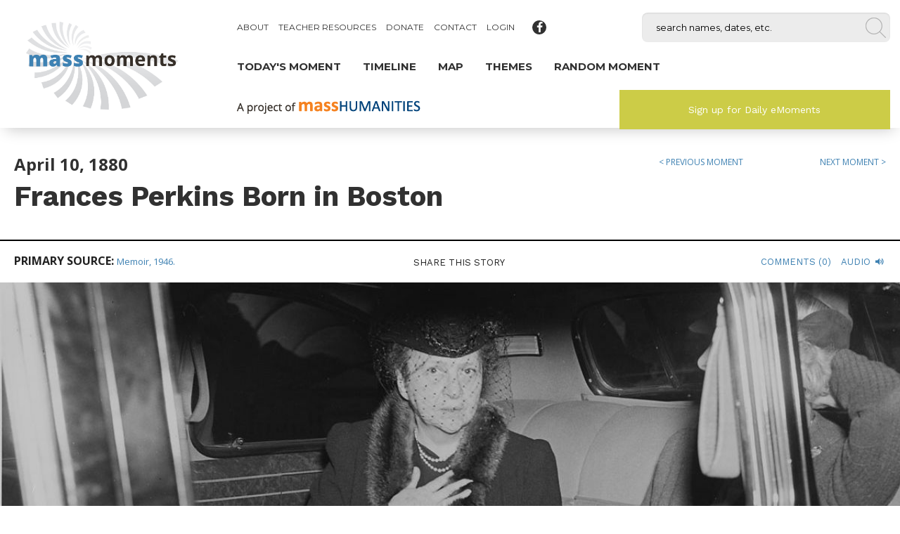

--- FILE ---
content_type: text/html; charset=utf-8
request_url: https://www.massmoments.org/moment-details/frances-perkins-born-in-boston.html
body_size: 70910
content:
<!DOCTYPE html>
<html lang="en">
<head>

        <meta charset="utf-8">
    <title>Frances Perkins Born in Boston</title>
    <base href="https://www.massmoments.org/">

          <meta name="robots" content="index,follow">
      <meta name="description" content="On this day in 1880, Frances Perkins, the first woman to hold a cabinet position, was born in Boston. Raised in Worcester, she attended Mt. Holyoke College, where she became committed to improving the lot of working people. Many years later, when Franklin Roosevelt was elected president, he named Frances Perkins …">
      <meta name="keywords" content="">
      <meta name="generator" content="Contao Open Source CMS">
    
    <!-- viewport start -->
    <meta name="viewport" content="width=device-width,initial-scale=1.0">
    <!-- viewport end -->
    <!-- framework start -->
        <!-- framework end -->
    <!-- stylesheets start -->
    <link rel="stylesheet" href="https://fonts.googleapis.com/css?family=Open+Sans:400,700,900%7CWork+Sans:400,700%7CMontserrat:400,700">
<link rel="stylesheet" href="assets/foundation/css/6841a1e4784f.css">
<link rel="stylesheet" href="system/modules/rhyme_photoswipe/vendor/photoswipe/4.1.0/dist/photoswipe.css" media="screen">
<link rel="stylesheet" href="system/modules/rhyme_photoswipe/vendor/photoswipe/4.1.0/dist/default-skin/default-skin.css">
<link rel="stylesheet" href="assets/colorbox/css/colorbox.min.css">
<link rel="stylesheet" href="files/assets/fonts/fontello/socialsearch/css/socialsearch.css">
<link rel="stylesheet" href="assets/css/files_assets_css___layouts_InsidePage.scss.css">
    <!-- stylesheets end -->
    <!-- mooScripts start -->
    <script src="https://code.jquery.com/jquery-1.x-dev.min.js"></script>
<script>window.jQuery || document.write('<script src="assets/jquery/js/jquery.min.js">\x3C/script>')</script>
    <!-- mooScripts end -->
    <!-- head start -->
    <script src="assets/respimage/js/respimage.min.js"></script>
<script src="assets/js/7eca03855468.js"></script>
<script src="system/modules/rhyme_photoswipe/vendor/photoswipe/4.1.0/dist/photoswipe.min.js"></script>
<script src="system/modules/rhyme_photoswipe/vendor/photoswipe/4.1.0/dist/photoswipe-ui-default.min.js"></script>
<script src="bundles/massmoments/assets/js/massmoments.general.js"></script>
<script src="bundles/massmoments/assets/js/moment/events.js"></script>
<script src="bundles/massmoments/assets/js/moment/data.js"></script>
<script src="bundles/massmoments/assets/js/moment/reader.js"></script>
<script src="bundles/massmoments/assets/js/moment/timeline/controller.js"></script>
<script src="bundles/massmoments/assets/js/moment/timeline/viewer.js"></script>
<script src="bundles/massmoments/assets/js/moment/timeline/slider.js"></script>
<script src="bundles/massmoments/assets/js/moment/timeline/map.js"></script>
<script src="bundles/massmoments/assets/js/moment/timeline/regions.js"></script>
<script src="bundles/massmoments/assets/js/vendor/jquery.easing.1.3.js"></script>
<script src="bundles/massmoments/assets/js/vendor/panzoom.js"></script>
<meta property="og:url" content="https://www.massmoments.org/moment-details/frances-perkins-born-in-boston.html">
<meta property="og:type" content="website">
<meta property="og:title" content="Frances Perkins Born in Boston">
<meta property="og:description" content="On this day in 1880, Frances Perkins, the first woman to hold a cabinet position, was born in Boston. Raised in Worcester, she attended Mt. Holyoke College, where she became committed to improving the lot of working people. Many years later, when Franklin Roosevelt was elected president, he named Frances Perkins …">
<meta property="og:image" content="https://www.massmoments.org/assets/images/7/04_10_1880-757dad49.jpg">

<script>
  (function(i,s,o,g,r,a,m){i['GoogleAnalyticsObject']=r;i[r]=i[r]||function(){(i[r].q=i[r].q||[]).push(arguments)},i[r].l=1*new Date();a=s.createElement(o),m=s.getElementsByTagName(o)[0];a.async=1;a.src=g;m.parentNode.insertBefore(a,m)})(window,document,'script','https://www.google-analytics.com/analytics.js','ga');
  ga('create', 'UA-72933508-1', 'auto');
      ga('set', 'anonymizeIp', true);
    ga('send', 'pageview');
</script>

<link rel="shortcut icon" href="favicon.ico?v=3" />
    <!-- head end -->

          <!--[if lt IE 9]><script src="assets/html5shiv//html5shiv-printshiv.js"></script><![endif]-->
      
</head>
<body id="top" class="mac chrome blink ch131 insidePage singleCol momentReaderPage">

<div class="off-canvas-wrap" data-offcanvas>
  <div class="fixed off-canvas-fixed">
        
          
<!-- indexer::stop -->
<aside class="mod_foundation_offcanvas left-off-canvas-menu" id="offcanvascontent">
    
  
<div class="mod_article block" id="article-84">

  
  <div class="row ce_foundation_rowstart first"><div class="ce_image large-4 column xlarge-3 block" id="offcanvas-logo">

  
  
  <figure class="image_container">

          <a href="" title="Mass Moments">
    
    

<img src="files/assets/layout/logo_final.jpg" width="1414" height="822" alt="Mass Moments" itemprop="image">



          </a>
    
    
  </figure>


</div>
<div class="ce_image block" id="offcanvas-tagline">

  
  
  <figure class="image_container">

          <a href="http://masshumanities.org/" target="_blank">
    
    

<img src="files/assets/layout/header_tagline.png" width="261" height="19" alt="" itemprop="image">



          </a>
    
    
  </figure>


</div>
<div class="ce_hyperlink block" id="offcanvasSearch">

  
  
          <a href="search.html" class="hyperlink_txt" title="Search" rel="">Search</a>
      

</div>

<!-- indexer::stop -->
<nav class="mod_navigation block" id="offcanvas-mainNav" itemscope itemtype="http://schema.org/SiteNavigationElement">

  
  <a href="moment-details/frances-perkins-born-in-boston.html#skipNavigation184" class="invisible">Skip navigation</a>

  <ul class="level_1">
    
                            
        <li  class="momentReaderPage first"><a href="moment-details/lowell-women-sign-on-to-teach-in-the-west.html" title="Today's Moment" class="momentReaderPage first" itemprop="url"><span itemprop="name">Today's Moment</span></a></li>

    
        
        <li  class="timelinePage"><a href="timeline.html" title="Timeline" class="timelinePage" itemprop="url"><span itemprop="name">Timeline</span></a></li>

    
        
        <li ><a href="map.html" title="Map" itemprop="url"><span itemprop="name">Map</span></a></li>

    
        
        <li ><a href="themes.html" title="Themes" itemprop="url"><span itemprop="name">Themes</span></a></li>

    
                            
        <li  class="momentReaderPage randomMoment last"><a href="moment-details/rebels-attack-springfield-arsenal.html" title="Random Moment" class="momentReaderPage randomMoment last" itemprop="url"><span itemprop="name">Random Moment</span></a></li>

    </ul>

  <a id="skipNavigation184" class="invisible">&nbsp;</a>

</nav>
<!-- indexer::continue -->

<!-- indexer::stop -->
<nav class="mod_navigation block" id="offcanvas-topNav" itemscope itemtype="http://schema.org/SiteNavigationElement">

  
  <a href="moment-details/frances-perkins-born-in-boston.html#skipNavigation195" class="invisible">Skip navigation</a>

  
<ul class="level_1">
            <li class="first"><a href="about.html" title="About" class="first" itemprop="url"><span itemprop="name">About</span></a></li>
                <li class="show-on-xl"><a href="teacher-resources.html" title="Teacher Resources" class="show-on-xl" itemprop="url"><span itemprop="name">Teacher Resources</span></a></li>
                <li><a href="https://go.masshumanities.org/mass-moments-donation" title="Donate" target="_blank" itemprop="url"><span itemprop="name">Donate</span></a></li>
                <li><a href="contact.html" title="Contact" itemprop="url"><span itemprop="name">Contact</span></a></li>
                <li class="last"><a href="login.html" title="Login" class="last" itemprop="url"><span itemprop="name">Login</span></a></li>
      </ul>

  <a id="skipNavigation195" class="invisible">&nbsp;</a>

</nav>
<!-- indexer::continue -->
<div class="ce_hyperlink redButton large-5 column xlarge-4 block" id="headerButtonGreen">

  
  
          <a href="sign-up-for-daily-emoments.html" class="hyperlink_txt" title="Sign up for Daily eMoments" rel="">Sign up for Daily eMoments</a>
      

</div>
<div class="ce_foundation_genericstart" id="offcanvas-socialIcons">
    <a href="https://www.facebook.com/MassMoments/" class="hyperlink_txt ce_hyperlink facebook icon-facebook social animate-all hoverscale facebook icon-facebook social animate-all hoverscale" title="Mass Moments on Facebook" rel="" target="_blank"><i class="ce_hyperlink facebook icon-facebook social animate-all hoverscale facebook icon-facebook social animate-all hoverscale block"><span>Mass Moments on Facebook</span></i></a>
  </div></div>
  
  
</div>

  
</aside>
<!-- indexer::continue -->
    </div>
  <div class="inner-wrap">

    	
    <div id="wrapper">

                        <header id="header">
            <div class="inside">
              
<div class="mod_article block" id="article-82">

  
  <nav class="mod_foundation_tabbar tab-bar">
  <section class="left-small">
    <a class="left-off-canvas-toggle menu-icon" ><span></span></a>
  </section>
  <section class="right tab-bar-section"></section>
</nav><div class="row ce_foundation_rowstart"><div class="ce_image large-4 column xlarge-3 block" id="logo">

  
  
  <figure class="image_container">

          <a href="" title="Mass Moments">
    
    

<img src="files/assets/layout/logo_final.jpg" width="1414" height="822" alt="Mass Moments" itemprop="image">



          </a>
    
    
  </figure>


</div>
<div class="ce_foundation_genericstart show-for-large-up large-8 column xlarge-9" id="headerWrap"><div class="ce_foundation_genericstart show-for-large-up" id="headerUpper"><div class="ce_foundation_genericstart large-7 column" id="upperLeft">
<!-- indexer::stop -->
<nav class="mod_navigation block" id="topNav" itemscope itemtype="http://schema.org/SiteNavigationElement">

  
  <a href="moment-details/frances-perkins-born-in-boston.html#skipNavigation185" class="invisible">Skip navigation</a>

  
<ul class="level_1">
            <li class="first"><a href="about.html" title="About" class="first" itemprop="url"><span itemprop="name">About</span></a></li>
                <li class="submenu show-on-xl"><a href="teacher-resources.html" title="Teacher Resources" class="submenu show-on-xl" aria-haspopup="true" itemprop="url"><span itemprop="name">Teacher Resources</span></a>
<ul class="level_2">
            <li class="submenu noLink first"><a href="teacher-resources/high-school.html" title="High School" class="submenu noLink first" aria-haspopup="true" itemprop="url"><span itemprop="name">High School</span></a>
<ul class="level_3">
            <li class="submenu first"><a href="teacher-resources/high-school/hs-unit-i-free-but-far-from-equal.html" title="HS Unit I: Free But Far From Equal: The African American Experience in Massachusetts, 1780–1863" class="submenu first" aria-haspopup="true" itemprop="url"><span itemprop="name">HS Unit I: Free But Far From Equal: The African American Experience in Massachusetts, 1780–1863</span></a>
<ul class="level_4">
            <li class="submenu noLink first"><a href="teacher-resources/high-school/hs-unit-i-free-but-far-from-equal/lessons.html" title="Lessons" class="submenu noLink first" aria-haspopup="true" itemprop="url"><span itemprop="name">Lessons</span></a>
<ul class="level_5">
            <li class="submenu first"><a href="teacher-resources/high-school/hs-unit-i-free-but-far-from-equal/lesson-a.html" title="Lesson A: The Struggle for Racial Justice, 1780-1863" class="submenu first" aria-haspopup="true" itemprop="url"><span itemprop="name">Lesson A: The Struggle for Racial Justice, 1780-1863</span></a>
<ul class="level_6">
            <li class="submenu noLink first"><a href="teacher-resources/high-school/hs-unit-i-free-but-far-from-equal/lesson-a/activities.html" title="Activities" class="submenu noLink first" aria-haspopup="true" itemprop="url"><span itemprop="name">Activities</span></a>
<ul class="level_7">
            <li class="first"><a href="teacher-resources/high-school/hs-unit-i-free-but-far-from-equal/lesson-a/activity-1.html" title="Activity 1: Starting With What Students Know" class="first" itemprop="url"><span itemprop="name">Activity 1: Starting With What Students Know</span></a></li>
                <li><a href="teacher-resources/high-school/hs-unit-i-free-but-far-from-equal/lesson-a/activity-2.html" title="Activity 2: Exploring the Mass Moments Website for Answers" itemprop="url"><span itemprop="name">Activity 2: Exploring the Mass Moments Website for Answers</span></a></li>
                <li><a href="teacher-resources/high-school/hs-unit-i-free-but-far-from-equal/lesson-a/activity-3.html" title="Activity 3: Creating a Timeline" itemprop="url"><span itemprop="name">Activity 3: Creating a Timeline</span></a></li>
                <li class="last"><a href="teacher-resources/high-school/hs-unit-i-free-but-far-from-equal/lesson-a/activity-4.html" title="Activity 4: Additional Research" class="last" itemprop="url"><span itemprop="name">Activity 4: Additional Research</span></a></li>
      </ul>
</li>
                <li class="last"><a href="teacher-resources/high-school/hs-unit-i-free-but-far-from-equal/lesson-a/other-links-and-resources.html" title="Other Links &amp; Resources" class="last" itemprop="url"><span itemprop="name">Other Links & Resources</span></a></li>
      </ul>
</li>
                <li class="submenu"><a href="teacher-resources/high-school/hs-unit-i-free-but-far-from-equal/lesson-b.html" title="Lesson B: Men and Women, Black and White, Who Made a Difference" class="submenu" aria-haspopup="true" itemprop="url"><span itemprop="name">Lesson B: Men and Women, Black and White, Who Made a Difference</span></a>
<ul class="level_6">
            <li class="submenu noLink first"><a href="teacher-resources/high-school/hs-unit-i-free-but-far-from-equal/lessons/lesson-b/activities.html" title="Activities" class="submenu noLink first" aria-haspopup="true" itemprop="url"><span itemprop="name">Activities</span></a>
<ul class="level_7">
            <li class="first last"><a href="teacher-resources/high-school/hs-unit-i-free-but-far-from-equal/lesson-b/activity-1.html" title="Activity 1: Interviewing Anti-Slavery Activists" class="first last" itemprop="url"><span itemprop="name">Activity 1: Interviewing Anti-Slavery Activists</span></a></li>
      </ul>
</li>
                <li class="last"><a href="teacher-resources/high-school/hs-unit-i-free-but-far-from-equal/lesson-b/other-links-and-resources.html" title="Other Links &amp; Resources" class="last" itemprop="url"><span itemprop="name">Other Links & Resources</span></a></li>
      </ul>
</li>
                <li class="submenu"><a href="teacher-resources/high-school/hs-unit-i-free-but-far-from-equal/lesson-c.html" title="Lesson C: The Fight for Equal Education, 1800–1855: Two Case Studies of School Desegregation" class="submenu" aria-haspopup="true" itemprop="url"><span itemprop="name">Lesson C: The Fight for Equal Education, 1800–1855: Two Case Studies of School Desegregation</span></a>
<ul class="level_6">
            <li class="submenu noLink first last"><a href="teacher-resources/high-school/hs-unit-i-free-but-far-from-equal/lessons/lesson-c/activities.html" title="Activities" class="submenu noLink first last" aria-haspopup="true" itemprop="url"><span itemprop="name">Activities</span></a>
<ul class="level_7">
            <li class="first"><a href="teacher-resources/high-school/hs-unit-i-free-but-far-from-equal/lesson-c/activities/activity-1.html" title="Activity 1: Panel Discussion/Debate: Integration v. Segregation?" class="first" itemprop="url"><span itemprop="name">Activity 1: Panel Discussion/Debate: Integration v. Segregation?</span></a></li>
                <li class="last"><a href="teacher-resources/high-school/hs-unit-i-free-but-far-from-equal/lesson-c/activities/activity-2.html" title="Activity 2: New Opportunities in Education" class="last" itemprop="url"><span itemprop="name">Activity 2: New Opportunities in Education</span></a></li>
      </ul>
</li>
      </ul>
</li>
                <li class="submenu last"><a href="teacher-resources/high-school/hs-unit-i-free-but-far-from-equal/lesson-d.html" title="Lesson D: The Fugitive Slave Act of 1850: A Case Study of Resistance" class="submenu last" aria-haspopup="true" itemprop="url"><span itemprop="name">Lesson D: The Fugitive Slave Act of 1850: A Case Study of Resistance</span></a>
<ul class="level_6">
            <li class="submenu noLink first"><a href="teacher-resources/high-school/hs-unit-i-free-but-far-from-equal/lessons/lesson-d/activities.html" title="Activities" class="submenu noLink first" aria-haspopup="true" itemprop="url"><span itemprop="name">Activities</span></a>
<ul class="level_7">
            <li class="first"><a href="teacher-resources/high-school/hs-unit-i-free-but-far-from-equal/lesson-d/activity-1.html" title="Activity 1: Analyzing the Fugitive Slave Act" class="first" itemprop="url"><span itemprop="name">Activity 1: Analyzing the Fugitive Slave Act</span></a></li>
                <li><a href="teacher-resources/high-school/hs-unit-i-free-but-far-from-equal/lesson-d/activity-2.html" title="Activity 2: Comparing and Contrasting Two Points of View in Newspaper Reports" itemprop="url"><span itemprop="name">Activity 2: Comparing and Contrasting Two Points of View in Newspaper Reports</span></a></li>
                <li class="last"><a href="teacher-resources/high-school/hs-unit-i-free-but-far-from-equal/lesson-d/activity-3.html" title="Activity 3: Anthony Burns—Slave-Catchers Come to Boston for the Last Time" class="last" itemprop="url"><span itemprop="name">Activity 3: Anthony Burns—Slave-Catchers Come to Boston for the Last Time</span></a></li>
      </ul>
</li>
                <li class="last"><a href="teacher-resources/high-school/hs-unit-i-free-but-far-from-equal/lesson-d/other-links-and-resources.html" title="Other Links &amp; Resources" class="last" itemprop="url"><span itemprop="name">Other Links & Resources</span></a></li>
      </ul>
</li>
      </ul>
</li>
                <li class="last"><a href="teacher-resources/high-school/hs-unit-i-free-but-far-from-equal/unit-vocabulary-list.html" title="Unit Vocabulary List" class="last" itemprop="url"><span itemprop="name">Unit Vocabulary List</span></a></li>
      </ul>
</li>
                <li class="submenu"><a href="teacher-resources/high-school/hs-unit-ii-womens-struggle.html" title="HS Unit II: Women's Struggle for Equal Rights, 1825 - 1930" class="submenu" aria-haspopup="true" itemprop="url"><span itemprop="name">HS Unit II: Women's Struggle for Equal Rights, 1825 - 1930</span></a>
<ul class="level_4">
            <li class="submenu noLink first"><a href="teacher-resources/high-school/hs-unit-ii-womens-struggle/lessons.html" title="Lessons" class="submenu noLink first" aria-haspopup="true" itemprop="url"><span itemprop="name">Lessons</span></a>
<ul class="level_5">
            <li class="submenu first"><a href="teacher-resources/high-school/hs-unit-ii-womens-struggle/lesson-a.html" title="Lesson A: Advocates for Higher Education" class="submenu first" aria-haspopup="true" itemprop="url"><span itemprop="name">Lesson A: Advocates for Higher Education</span></a>
<ul class="level_6">
            <li class="submenu noLink first"><a href="teacher-resources/high-school/hs-unit-ii-womens-struggle/lessons/lesson-a/activities.html" title="Activities" class="submenu noLink first" aria-haspopup="true" itemprop="url"><span itemprop="name">Activities</span></a>
<ul class="level_7">
            <li class="first"><a href="teacher-resources/high-school/hs-unit-ii-womens-struggle/lesson-a/activity-1.html" title="Activity 1: The 1840s—How Things Stood for Women" class="first" itemprop="url"><span itemprop="name">Activity 1: The 1840s—How Things Stood for Women</span></a></li>
                <li><a href="teacher-resources/high-school/hs-unit-ii-womens-struggle/lesson-a/activity-2.html" title="Activity 2: Advocates for Female Education" itemprop="url"><span itemprop="name">Activity 2: Advocates for Female Education</span></a></li>
                <li class="last"><a href="teacher-resources/high-school/hs-unit-ii-womens-struggle/lesson-a/activity-3.html" title="Activity 3: Extended Research" class="last" itemprop="url"><span itemprop="name">Activity 3: Extended Research</span></a></li>
      </ul>
</li>
                <li class="last"><a href="teacher-resources/high-school/hs-unit-ii-womens-struggle/lesson-a/other-links-and-resources.html" title="Other Links &amp; Resources" class="last" itemprop="url"><span itemprop="name">Other Links & Resources</span></a></li>
      </ul>
</li>
                <li class="submenu"><a href="teacher-resources/high-school/hs-unit-ii-womens-struggle/lesson-b.html" title="Lesson B: The Activists" class="submenu" aria-haspopup="true" itemprop="url"><span itemprop="name">Lesson B: The Activists</span></a>
<ul class="level_6">
            <li class="submenu noLink first"><a href="teacher-resources/high-school/hs-unit-ii-womens-struggle/lessons/lesson-b/activities.html" title="Activities" class="submenu noLink first" aria-haspopup="true" itemprop="url"><span itemprop="name">Activities</span></a>
<ul class="level_7">
            <li class="first"><a href="teacher-resources/high-school/hs-unit-ii-womens-struggle/lesson-b/activity-1.html" title="Activity 1: Nineteenth-Century Women Activists" class="first" itemprop="url"><span itemprop="name">Activity 1: Nineteenth-Century Women Activists</span></a></li>
                <li><a href="teacher-resources/high-school/hs-unit-ii-womens-struggle/lesson-b/activity-2.html" title="Activity 2: The Difference One Individual Can Make" itemprop="url"><span itemprop="name">Activity 2: The Difference One Individual Can Make</span></a></li>
                <li><a href="teacher-resources/high-school/hs-unit-ii-womens-struggle/lesson-b/activity-3.html" title="Activity 3: Fifty Years’ Worth of Gains" itemprop="url"><span itemprop="name">Activity 3: Fifty Years’ Worth of Gains</span></a></li>
                <li class="last"><a href="teacher-resources/high-school/hs-unit-ii-womens-struggle/lesson-b/activity-4.html" title="Activity 4: The “Anti’s’” Efforts" class="last" itemprop="url"><span itemprop="name">Activity 4: The “Anti’s’” Efforts</span></a></li>
      </ul>
</li>
                <li class="last"><a href="teacher-resources/high-school/hs-unit-ii-womens-struggle/lesson-b/other-links-and-resources.html" title="Other Links &amp; Resources" class="last" itemprop="url"><span itemprop="name">Other Links & Resources</span></a></li>
      </ul>
</li>
                <li class="submenu last"><a href="teacher-resources/high-school/hs-unit-ii-womens-struggle/lesson-c.html" title="Lesson C: The Trail Blazers" class="submenu last" aria-haspopup="true" itemprop="url"><span itemprop="name">Lesson C: The Trail Blazers</span></a>
<ul class="level_6">
            <li class="submenu noLink first"><a href="teacher-resources/high-school/hs-unit-ii-womens-struggle/lessons/lesson-c/activities.html" title="Activities" class="submenu noLink first" aria-haspopup="true" itemprop="url"><span itemprop="name">Activities</span></a>
<ul class="level_7">
            <li class="first"><a href="teacher-resources/high-school/hs-unit-ii-womens-struggle/lesson-c/activity-1.html" title="Activity 1: Women Making History" class="first" itemprop="url"><span itemprop="name">Activity 1: Women Making History</span></a></li>
                <li><a href="teacher-resources/high-school/hs-unit-ii-womens-struggle/lesson-c/activity-2.html" title="Activity 2: The Work of a Nobel Peace Prizewinner" itemprop="url"><span itemprop="name">Activity 2: The Work of a Nobel Peace Prizewinner</span></a></li>
                <li class="last"><a href="teacher-resources/high-school/hs-unit-ii-womens-struggle/lesson-c/activity-3.html" title="Activity 3: Creative Extensions" class="last" itemprop="url"><span itemprop="name">Activity 3: Creative Extensions</span></a></li>
      </ul>
</li>
                <li class="last"><a href="teacher-resources/high-school/hs-unit-ii-womens-struggle/lesson-c/other-links-and-resources.html" title="Other Links &amp; Resources" class="last" itemprop="url"><span itemprop="name">Other Links & Resources</span></a></li>
      </ul>
</li>
      </ul>
</li>
                <li class="last"><a href="teacher-resources/high-school/hs-unit-ii-womens-struggle/unit-vocabulary-list.html" title="Unit Vocabulary List" class="last" itemprop="url"><span itemprop="name">Unit Vocabulary List</span></a></li>
      </ul>
</li>
                <li class="submenu last"><a href="teacher-resources/high-school/hs-unit-iii-voices-of-labor.html" title="HS Unit III: Voices of Labor - Working People Organize, 1925-1930" class="submenu last" aria-haspopup="true" itemprop="url"><span itemprop="name">HS Unit III: Voices of Labor - Working People Organize, 1925-1930</span></a>
<ul class="level_4">
            <li class="submenu noLink first"><a href="teacher-resources/high-school/hs-unit-iii-voices-of-labor/lessons.html" title="Lessons" class="submenu noLink first" aria-haspopup="true" itemprop="url"><span itemprop="name">Lessons</span></a>
<ul class="level_5">
            <li class="submenu first"><a href="teacher-resources/high-school/hs-unit-iii-voices-of-labor/lesson-a.html" title="Lesson A: Creating a Context" class="submenu first" aria-haspopup="true" itemprop="url"><span itemprop="name">Lesson A: Creating a Context</span></a>
<ul class="level_6">
            <li class="submenu noLink first"><a href="teacher-resources/high-school/hs-unit-iii-voices-of-labor/lessons/lesson-a/activities.html" title="Activities" class="submenu noLink first" aria-haspopup="true" itemprop="url"><span itemprop="name">Activities</span></a>
<ul class="level_7">
            <li class="first"><a href="teacher-resources/high-school/hs-unit-iii-voices-of-labor/lesson-a/activity-1.html" title="Activity 1: Early Years in the Lowell Mills" class="first" itemprop="url"><span itemprop="name">Activity 1: Early Years in the Lowell Mills</span></a></li>
                <li><a href="teacher-resources/high-school/hs-unit-iii-voices-of-labor/lesson-a/activity-2.html" title="Activity 2: The Impact of Invention" itemprop="url"><span itemprop="name">Activity 2: The Impact of Invention</span></a></li>
                <li class="last"><a href="teacher-resources/high-school/hs-unit-iii-voices-of-labor/lesson-a/activity-3.html" title="Activity 3: Why Unions?" class="last" itemprop="url"><span itemprop="name">Activity 3: Why Unions?</span></a></li>
      </ul>
</li>
                <li class="last"><a href="teacher-resources/high-school/hs-unit-iii-voices-of-labor/lesson-a/other-links-and-resources.html" title="Other Links &amp; Resources" class="last" itemprop="url"><span itemprop="name">Other Links & Resources</span></a></li>
      </ul>
</li>
                <li class="submenu"><a href="teacher-resources/high-school/hs-unit-iii-voices-of-labor/lesson-b.html" title="Lesson B: Working Toward Change" class="submenu" aria-haspopup="true" itemprop="url"><span itemprop="name">Lesson B: Working Toward Change</span></a>
<ul class="level_6">
            <li class="submenu noLink first"><a href="teacher-resources/high-school/hs-unit-iii-voices-of-labor/lessons/lesson-b/activities.html" title="Activities" class="submenu noLink first" aria-haspopup="true" itemprop="url"><span itemprop="name">Activities</span></a>
<ul class="level_7">
            <li class="first"><a href="teacher-resources/high-school/hs-unit-iii-voices-of-labor/lesson-b/activity-1.html" title="Activity 1: George McNeill’s Work" class="first" itemprop="url"><span itemprop="name">Activity 1: George McNeill’s Work</span></a></li>
                <li class="last"><a href="teacher-resources/high-school/hs-unit-iii-voices-of-labor/lesson-b/activity-2.html" title="Activity 2: Extended Research" class="last" itemprop="url"><span itemprop="name">Activity 2: Extended Research</span></a></li>
      </ul>
</li>
                <li class="last"><a href="teacher-resources/high-school/hs-unit-iii-voices-of-labor/lesson-b/other-links-and-resources.html" title="Other Links &amp; Resources" class="last" itemprop="url"><span itemprop="name">Other Links & Resources</span></a></li>
      </ul>
</li>
                <li class="submenu last"><a href="teacher-resources/high-school/hs-unit-iii-voices-of-labor/lesson-c.html" title="Lesson C: The Right to Strike?" class="submenu last" aria-haspopup="true" itemprop="url"><span itemprop="name">Lesson C: The Right to Strike?</span></a>
<ul class="level_6">
            <li class="submenu noLink first"><a href="teacher-resources/high-school/hs-unit-iii-voices-of-labor/lessons/lesson-c/activities.html" title="Activities" class="submenu noLink first" aria-haspopup="true" itemprop="url"><span itemprop="name">Activities</span></a>
<ul class="level_7">
            <li class="first"><a href="teacher-resources/high-school/hs-unit-iii-voices-of-labor/lesson-c/activity-1.html" title="Activity 1: On Strike" class="first" itemprop="url"><span itemprop="name">Activity 1: On Strike</span></a></li>
                <li><a href="teacher-resources/high-school/hs-unit-iii-voices-of-labor/lesson-c/activity-2.html" title="Activity 2: Finding Patterns" itemprop="url"><span itemprop="name">Activity 2: Finding Patterns</span></a></li>
                <li class="last"><a href="teacher-resources/high-school/hs-unit-iii-voices-of-labor/lesson-c/activity-3.html" title="Activity 3: Extended Research" class="last" itemprop="url"><span itemprop="name">Activity 3: Extended Research</span></a></li>
      </ul>
</li>
                <li class="last"><a href="teacher-resources/high-school/hs-unit-iii-voices-of-labor/lesson-c/other-links-and-resources.html" title="Other Links &amp; Resources" class="last" itemprop="url"><span itemprop="name">Other Links & Resources</span></a></li>
      </ul>
</li>
      </ul>
</li>
                <li class="last"><a href="teacher-resources/high-school/hs-unit-iii-voices-of-labor/unit-vocabulary-list.html" title="Unit Vocabulary List" class="last" itemprop="url"><span itemprop="name">Unit Vocabulary List</span></a></li>
      </ul>
</li>
      </ul>
</li>
                <li class="submenu noLink"><a href="teacher-resources/grades-5-8.html" title="Grades 5-8" class="submenu noLink" aria-haspopup="true" itemprop="url"><span itemprop="name">Grades 5-8</span></a>
<ul class="level_3">
            <li class="submenu first"><a href="teacher-resources/grades-5-8/e-ms-unit-1-two-cultures-collide.html" title="E/MS Unit I: Two Cultures Collide: Early Relations Between English Settlers and Indigenous People in Plymouth and Massachusetts Bay Colonies" class="submenu first" aria-haspopup="true" itemprop="url"><span itemprop="name">E/MS Unit I: Two Cultures Collide: Early Relations Between English Settlers and Indigenous People in Plymouth and Massachusetts Bay Colonies</span></a>
<ul class="level_4">
            <li class="submenu noLink first"><a href="teacher-resources/grades-5-8/e-ms-unit-1-two-cultures-collide/lessons.html" title="Lessons" class="submenu noLink first" aria-haspopup="true" itemprop="url"><span itemprop="name">Lessons</span></a>
<ul class="level_5">
            <li class="submenu first"><a href="teacher-resources/grades-5-8/e-ms-unit-1-two-cultures-collide/lesson-a.html" title="Lesson A: Native American Tribes and English Colonists in Early Massachusetts" class="submenu first" aria-haspopup="true" itemprop="url"><span itemprop="name">Lesson A: Native American Tribes and English Colonists in Early Massachusetts</span></a>
<ul class="level_6">
            <li class="submenu noLink first last"><a href="teacher-resources/grades-5-8/e-ms-unit-1-two-cultures-collide/lessons/lesson-a/activities.html" title="Activities" class="submenu noLink first last" aria-haspopup="true" itemprop="url"><span itemprop="name">Activities</span></a>
<ul class="level_7">
            <li class="first"><a href="teacher-resources/grades-5-8/e-ms-unit-1-two-cultures-collide/lesson-a/activity-1.html" title="Activity 1: Mapping Native American Tribes and English Settlements" class="first" itemprop="url"><span itemprop="name">Activity 1: Mapping Native American Tribes and English Settlements</span></a></li>
                <li><a href="teacher-resources/grades-5-8/e-ms-unit-1-two-cultures-collide/lesson-a/activity-2.html" title="Activity 2: Reading Early Settlers’ Accounts" itemprop="url"><span itemprop="name">Activity 2: Reading Early Settlers’ Accounts</span></a></li>
                <li><a href="teacher-resources/grades-5-8/e-ms-unit-1-two-cultures-collide/lesson-a/activity-3.html" title="Activity 3: Examining a Land Deed" itemprop="url"><span itemprop="name">Activity 3: Examining a Land Deed</span></a></li>
                <li><a href="teacher-resources/grades-5-8/e-ms-unit-1-two-cultures-collide/lesson-a/activity-4.html" title="Activity 4: Examining Historic Maps for Information" itemprop="url"><span itemprop="name">Activity 4: Examining Historic Maps for Information</span></a></li>
                <li class="last"><a href="teacher-resources/grades-5-8/e-ms-unit-1-two-cultures-collide/lesson-a/activity-5.html" title="Activity 5: Creative Extension - County Maps" class="last" itemprop="url"><span itemprop="name">Activity 5: Creative Extension - County Maps</span></a></li>
      </ul>
</li>
      </ul>
</li>
                <li class="submenu"><a href="teacher-resources/grades-5-8/e-ms-unit-1-two-cultures-collide/lesson-b.html" title="Lesson B: Indian “Praying Towns”" class="submenu" aria-haspopup="true" itemprop="url"><span itemprop="name">Lesson B: Indian “Praying Towns”</span></a>
<ul class="level_6">
            <li class="submenu noLink first last"><a href="teacher-resources/grades-5-8/e-ms-unit-1-two-cultures-collide/lessons/lesson-b/activities.html" title="Activities" class="submenu noLink first last" aria-haspopup="true" itemprop="url"><span itemprop="name">Activities</span></a>
<ul class="level_7">
            <li class="first"><a href="teacher-resources/grades-5-8/e-ms-unit-1-two-cultures-collide/lesson-b/activity-1.html" title="Activity 1: Examining the Puritans’ Goals in Relation to Native Peoples" class="first" itemprop="url"><span itemprop="name">Activity 1: Examining the Puritans’ Goals in Relation to Native Peoples</span></a></li>
                <li class="last"><a href="teacher-resources/grades-5-8/e-ms-unit-1-two-cultures-collide/lesson-b/activity-2.html" title="Activity 2: Establishing &quot;Praying Towns&quot; and Educating Indian Youth" class="last" itemprop="url"><span itemprop="name">Activity 2: Establishing "Praying Towns" and Educating Indian Youth</span></a></li>
      </ul>
</li>
      </ul>
</li>
                <li class="submenu"><a href="teacher-resources/grades-5-8/e-ms-unit-1-two-cultures-collide/lesson-c.html" title="Lesson C: King Philip’s War" class="submenu" aria-haspopup="true" itemprop="url"><span itemprop="name">Lesson C: King Philip’s War</span></a>
<ul class="level_6">
            <li class="submenu noLink first last"><a href="teacher-resources/grades-5-8/e-ms-unit-1-two-cultures-collide/lessons/lesson-c/activities.html" title="Activities" class="submenu noLink first last" aria-haspopup="true" itemprop="url"><span itemprop="name">Activities</span></a>
<ul class="level_7">
            <li class="first"><a href="teacher-resources/grades-5-8/e-ms-unit-1-two-cultures-collide/lesson-c/activity-1.html" title="Activity 1: Accounts of King Philip’s War" class="first" itemprop="url"><span itemprop="name">Activity 1: Accounts of King Philip’s War</span></a></li>
                <li class="last"><a href="teacher-resources/grades-5-8/e-ms-unit-1-two-cultures-collide/lesson-c/activity-2.html" title="Activity 2: The Fate of Indian “Praying Towns”" class="last" itemprop="url"><span itemprop="name">Activity 2: The Fate of Indian “Praying Towns”</span></a></li>
      </ul>
</li>
      </ul>
</li>
                <li class="submenu last"><a href="teacher-resources/grades-5-8/e-ms-unit-1-two-cultures-collide/lesson-d.html" title="Lesson D: William Apess and the “Mashpee Revolt”" class="submenu last" aria-haspopup="true" itemprop="url"><span itemprop="name">Lesson D: William Apess and the “Mashpee Revolt”</span></a>
<ul class="level_6">
            <li class="submenu noLink first last"><a href="teacher-resources/grades-5-8/e-ms-unit-1-two-cultures-collide/lessons/lesson-d/activities.html" title="Activities" class="submenu noLink first last" aria-haspopup="true" itemprop="url"><span itemprop="name">Activities</span></a>
<ul class="level_7">
            <li class="first"><a href="teacher-resources/grades-5-8/e-ms-unit-1-two-cultures-collide/lesson-d/activity-1.html" title="Activity 1: The Rev. William Apess Presents a Different Point of View" class="first" itemprop="url"><span itemprop="name">Activity 1: The Rev. William Apess Presents a Different Point of View</span></a></li>
                <li class="last"><a href="teacher-resources/grades-5-8/e-ms-unit-1-two-cultures-collide/lesson-d/activity-2.html" title="Activity 2: The &quot;Mashpee Revolt&quot;" class="last" itemprop="url"><span itemprop="name">Activity 2: The "Mashpee Revolt"</span></a></li>
      </ul>
</li>
      </ul>
</li>
      </ul>
</li>
                <li class="last"><a href="teacher-resources/grades-5-8/e-ms-unit-1-two-cultures-collide/unit-vocabulary-list.html" title="Unit Vocabulary List" class="last" itemprop="url"><span itemprop="name">Unit Vocabulary List</span></a></li>
      </ul>
</li>
                <li class="submenu last"><a href="teacher-resources/grades-5-8/e-ms-unit-ii-building-a-new-society-life-in-colonial-massachusetts.html" title="E/MS Unit II: Building a New Society: Life in Colonial Massachusetts" class="submenu last" aria-haspopup="true" itemprop="url"><span itemprop="name">E/MS Unit II: Building a New Society: Life in Colonial Massachusetts</span></a>
<ul class="level_4">
            <li class="submenu noLink first"><a href="teacher-resources/grades-5-8/e-ms-unit-ii-building-a-new-society-life-in-colonial-massachusetts/lessons.html" title="Lessons" class="submenu noLink first" aria-haspopup="true" itemprop="url"><span itemprop="name">Lessons</span></a>
<ul class="level_5">
            <li class="submenu first"><a href="teacher-resources/grades-5-8/e-ms-unit-ii-building-a-new-society-life-in-colonial-massachusetts/lesson-a.html" title="Lesson A: The First English Settlements in the Massachusetts Bay Colony" class="submenu first" aria-haspopup="true" itemprop="url"><span itemprop="name">Lesson A: The First English Settlements in the Massachusetts Bay Colony</span></a>
<ul class="level_6">
            <li class="submenu noLink first last"><a href="teacher-resources/grades-5-8/e-ms-unit-ii-building-a-new-society-life-in-colonial-massachusetts/lessons/lesson-a/activities.html" title="Activities" class="submenu noLink first last" aria-haspopup="true" itemprop="url"><span itemprop="name">Activities</span></a>
<ul class="level_7">
            <li class="first"><a href="teacher-resources/grades-5-8/e-ms-unit-ii-building-a-new-society-life-in-colonial-massachusetts/lesson-a/activity-1.html" title="Activity 1: Creating Big Maps Showing Early Towns" class="first" itemprop="url"><span itemprop="name">Activity 1: Creating Big Maps Showing Early Towns</span></a></li>
                <li class="last"><a href="teacher-resources/grades-5-8/e-ms-unit-ii-building-a-new-society-life-in-colonial-massachusetts/lesson-a/activity-2.html" title="Activity 2: Multiplying Towns" class="last" itemprop="url"><span itemprop="name">Activity 2: Multiplying Towns</span></a></li>
      </ul>
</li>
      </ul>
</li>
                <li class="submenu"><a href="teacher-resources/grades-5-8/e-ms-unit-ii-building-a-new-society-life-in-colonial-massachusetts/lesson-b.html" title="Lesson B: Religious Intolerance in Seventeenth-Century Massachusetts" class="submenu" aria-haspopup="true" itemprop="url"><span itemprop="name">Lesson B: Religious Intolerance in Seventeenth-Century Massachusetts</span></a>
<ul class="level_6">
            <li class="submenu noLink first"><a href="teacher-resources/grades-5-8/e-ms-unit-ii-building-a-new-society-life-in-colonial-massachusetts/lessons/lesson-b/activities.html" title="Activities" class="submenu noLink first" aria-haspopup="true" itemprop="url"><span itemprop="name">Activities</span></a>
<ul class="level_7">
            <li class="first"><a href="teacher-resources/grades-5-8/e-ms-unit-ii-building-a-new-society-life-in-colonial-massachusetts/lesson-b/activity-1.html" title="Activity 1: The Puritans’ Promise to God" class="first" itemprop="url"><span itemprop="name">Activity 1: The Puritans’ Promise to God</span></a></li>
                <li><a href="teacher-resources/grades-5-8/e-ms-unit-ii-building-a-new-society-life-in-colonial-massachusetts/lesson-b/activity-2.html" title="Activity 2: High Cost of Following Other Religious Beliefs" itemprop="url"><span itemprop="name">Activity 2: High Cost of Following Other Religious Beliefs</span></a></li>
                <li><a href="teacher-resources/grades-5-8/e-ms-unit-ii-building-a-new-society-life-in-colonial-massachusetts/lesson-b/activity-3.html" title="Activity 3: Religious Diversity Today" itemprop="url"><span itemprop="name">Activity 3: Religious Diversity Today</span></a></li>
                <li class="last"><a href="teacher-resources/grades-5-8/e-ms-unit-ii-building-a-new-society-life-in-colonial-massachusetts/lesson-b/activity-4.html" title="Activity 4: How the Puritans Celebrated Christmas" class="last" itemprop="url"><span itemprop="name">Activity 4: How the Puritans Celebrated Christmas</span></a></li>
      </ul>
</li>
                <li class="last"><a href="teacher-resources/grades-5-8/e-ms-unit-ii-building-a-new-society-life-in-colonial-massachusetts/lesson-b/other-links-resources.html" title="Other Links &amp; Resources" class="last" itemprop="url"><span itemprop="name">Other Links & Resources</span></a></li>
      </ul>
</li>
                <li class="submenu last"><a href="teacher-resources/grades-5-8/e-ms-unit-ii-building-a-new-society-life-in-colonial-massachusetts/lesson-c.html" title="Lesson C: A Young Colony Faces Challenges" class="submenu last" aria-haspopup="true" itemprop="url"><span itemprop="name">Lesson C: A Young Colony Faces Challenges</span></a>
<ul class="level_6">
            <li class="submenu noLink first"><a href="teacher-resources/grades-5-8/e-ms-unit-ii-building-a-new-society-life-in-colonial-massachusetts/lessons/lesson-c/activities.html" title="Activities" class="submenu noLink first" aria-haspopup="true" itemprop="url"><span itemprop="name">Activities</span></a>
<ul class="level_7">
            <li class="first"><a href="teacher-resources/grades-5-8/e-ms-unit-ii-building-a-new-society-life-in-colonial-massachusetts/lesson-c/activity-1.html" title="Activity 1: The Need for Labor" class="first" itemprop="url"><span itemprop="name">Activity 1: The Need for Labor</span></a></li>
                <li><a href="teacher-resources/grades-5-8/e-ms-unit-ii-building-a-new-society-life-in-colonial-massachusetts/lesson-c/activity-2.html" title="Activity 2: Threats to the Community" itemprop="url"><span itemprop="name">Activity 2: Threats to the Community</span></a></li>
                <li><a href="teacher-resources/grades-5-8/e-ms-unit-ii-building-a-new-society-life-in-colonial-massachusetts/lesson-c/activity-3.html" title="Activity 3: The Printed Word" itemprop="url"><span itemprop="name">Activity 3: The Printed Word</span></a></li>
                <li class="last"><a href="teacher-resources/grades-5-8/e-ms-unit-ii-building-a-new-society-life-in-colonial-massachusetts/lesson-c/activity-4.html" title="Activity 4: Creative Extension" class="last" itemprop="url"><span itemprop="name">Activity 4: Creative Extension</span></a></li>
      </ul>
</li>
                <li class="last"><a href="teacher-resources/grades-5-8/e-ms-unit-ii-building-a-new-society-life-in-colonial-massachusetts/lesson-c/other-links-resources.html" title="Other Links &amp; Resources" class="last" itemprop="url"><span itemprop="name">Other Links & Resources</span></a></li>
      </ul>
</li>
      </ul>
</li>
                <li class="last"><a href="teacher-resources/grades-5-8/e-ms-unit-ii-building-a-new-society-life-in-colonial-massachusetts/unit-vocabulary-list.html" title="Unit Vocabulary List" class="last" itemprop="url"><span itemprop="name">Unit Vocabulary List</span></a></li>
      </ul>
</li>
      </ul>
</li>
                <li class="submenu noLink last"><a href="teacher-resources/grade-3.html" title="Grade 3" class="submenu noLink last" aria-haspopup="true" itemprop="url"><span itemprop="name">Grade 3</span></a>
<ul class="level_3">
            <li class="first last"><a href="teacher-resources/grade-3/using-mass-moments-in-third-grade-classrooms.html" title="Using Mass Moments in Third Grade Classrooms" class="first last" itemprop="url"><span itemprop="name">Using Mass Moments in Third Grade Classrooms</span></a></li>
      </ul>
</li>
      </ul>
</li>
                <li><a href="https://go.masshumanities.org/mass-moments-donation" title="Donate" target="_blank" itemprop="url"><span itemprop="name">Donate</span></a></li>
                <li><a href="contact.html" title="Contact" itemprop="url"><span itemprop="name">Contact</span></a></li>
                <li class="last"><a href="login.html" title="Login" class="last" itemprop="url"><span itemprop="name">Login</span></a></li>
      </ul>

  <a id="skipNavigation185" class="invisible">&nbsp;</a>

</nav>
<!-- indexer::continue -->
<div class="ce_foundation_genericstart socialIcons">
    <a href="https://www.facebook.com/MassMoments/" class="hyperlink_txt ce_hyperlink facebook icon-facebook social animate-all hoverscale" title="Mass Moments on Facebook" rel="" target="_blank"><i class="ce_hyperlink facebook icon-facebook social animate-all hoverscale block"><span>Mass Moments on Facebook</span></i></a>
  </div></div>
<!-- indexer::stop -->
<div class="mod_momentfilter large-5 column block" id="momentFilterHeader">

  
<div class="momentfilter_189 moment_filter_wrapper">
<form action="search-results.html" method="get">
	<div class="formbody">
		<input type="hidden" name="lists" value="186">

		
							<div class="moment_filter filter_body">
					<div class="label"></div>
					<input type="text" name="body" id="ctrl_body" class="text" value="" placeholder="search names, dates, etc.">				</div>
			
		
	</div>
</form>
</div>

</div>
<!-- indexer::continue -->
</div><div class="ce_foundation_genericstart show-for-large-up" id="navButtons"></div>
<!-- indexer::stop -->
<nav class="mod_navigation show-for-large-up block" id="mainNav" itemscope itemtype="http://schema.org/SiteNavigationElement">

  
  <a href="moment-details/frances-perkins-born-in-boston.html#skipNavigation85" class="invisible">Skip navigation</a>

  <ul class="level_1">
    
                            
        <li  class="momentReaderPage first"><a href="moment-details/lowell-women-sign-on-to-teach-in-the-west.html" title="Today's Moment" class="momentReaderPage first" itemprop="url"><span itemprop="name">Today's Moment</span></a></li>

    
        
        <li  class="timelinePage"><a href="timeline.html" title="Timeline" class="timelinePage" itemprop="url"><span itemprop="name">Timeline</span></a></li>

    
        
        <li ><a href="map.html" title="Map" itemprop="url"><span itemprop="name">Map</span></a></li>

    
        
        <li ><a href="themes.html" title="Themes" itemprop="url"><span itemprop="name">Themes</span></a></li>

    
                            
        <li  class="momentReaderPage randomMoment last"><a href="moment-details/state-house-celebrates-return-of-the-colors.html" title="Random Moment" class="momentReaderPage randomMoment last" itemprop="url"><span itemprop="name">Random Moment</span></a></li>

    </ul>

  <a id="skipNavigation85" class="invisible">&nbsp;</a>

</nav>
<!-- indexer::continue -->
<div class="ce_foundation_genericstart" id="headerLower"><div class="ce_image show-for-large-up block" id="headerTagline">

  
  
  <figure class="image_container">

          <a href="http://masshumanities.org/" target="_blank">
    
    

<img src="files/assets/layout/header_tagline.png" width="261" height="19" alt="" itemprop="image">



          </a>
    
    
  </figure>


</div>
<div class="ce_hyperlink large-5 column xlarge-4 block" id="headerButtonGreen">

  
  
          <a href="sign-up-for-daily-emoments.html" class="hyperlink_txt" title="Sign up for Daily eMoments" rel="">Sign up for Daily eMoments</a>
      

</div>
</div></div></div>
  
  
</div>

            </div>
          </header>
              
      
              <div id="container">

          <!-- Main column -->
                      <div id="main">
              <div class="inside">
                
<div class="mod_article first last block" id="article-1364">

  
  
<!-- indexer::stop -->
<div class="mod_momentreader block" id="momentReader">

  
  <div class="moment_reader_with_elements moment block">
    
<div class="titleRow row fullWidth">
    <div class="inner">
        <div class="dateTitle column large-8">
            <div class="momentDate">April 10, 1880</div>
            <h2 class="title">Frances Perkins Born in Boston</h2>
        </div>
        <div class="prevNext column large-4">
            <div class="prev">
                <a href="moment-details/harvard-students-occupy-university-hall.html"><span class="text">&lt;&nbsp;Previous Moment</span></a>
            </div>
            <div class="next">
                <a href="moment-details/john-howe-spies-on-concord-or-not.html"><span class="text">Next Moment&nbsp;&gt;</span></a>
            </div>
            <div class="clear"></div>
        </div>
    </div>
</div>

<div class="shareRow row fullWidth">
    <div class="inner">
        <div class="primarySource column large-6">
                                    <span class="label">PRIMARY SOURCE:</span>&nbsp;<a href="#" data-reveal-id="momentPrimarySource">Memoir, 1946.</a>
                    </div>
        <div class="shareStory column medium-6 large-3">
            <span class="label">Share this story</span>
            <div class="addthis_inline_share_toolbox"></div>

                    </div>
        <div class="commentsAudio column medium-6 large-3">

            <div class="comments">
                <a href="#" data-reveal-id="commentsPopup">
                    Comments&nbsp;(0)
                </a>
            </div>

                            <div class="audioButton">
                    <a href="#" data-reveal-id="audioPopup">
                        <span class="label">Audio</span>
                        <i class="icon-volume-up"></i>
                    </a>
                </div>
            
            <div class="bookmarkMoment">
                <a href="#">
                    <span class="label">Bookmark</span>
                    <i class="icon-bookmark-empty"></i>
                </a>
            </div>
        </div>
    </div>
</div>



<!-- POPUPS -->
<div id="momentPrimarySource" class="reveal-modal" data-reveal aria-labelledby="Primary Source" aria-hidden="true" role="dialog">
    <a class="close-reveal-modal" aria-label="Close">&#215;</a>
    <div class="content">
        <h2>Primary Source</h2>
        <div class="primarySourceWrapper">
            <div class="inner">
                <p><em>From Frances Perkins's published recollections about the Roosevelt Administration:</em></p>
<p>Before his inauguration in 1933 Roosevelt had agreed that we should explore at once methods for setting up unemployment and old-age insurance in the United States.</p>
<p>Therefore, early in 1933, the President encouraged Senator Wagner and Representative David J. Lewis, both deeply interested in the subject, to go ahead with their bill on unemployment insurance. The bill, a rough draft, was put in frankly for educational purposes. It was hoped that in the course of hearings the congressional committees and the introducers of the bill would work out a satisfactory and typically American plan.</p>
<p>The President urged me to discuss the matter in as many groups as possible. I began in the cabinet. I made a point of bringing it up, at the least, every second meeting. Gradually the other cabinet members became sincerely and honestly interested…</p>
<p>The Wagner-Lewis bill in the Congress covered only unemployment insurance, but there was a great demand for old-age insurance also. It was easy to add this feature – and politically almost essential. One hardly realizes nowadays the sentiment in favor of the Townsend Plan and other …schemes for giving the aged a weekly income. In some districts [it] was the chief political issue…</p>
<p>"We have to have it," [Roosevelt] said. "The Congress can't stand the pressure of the Townsend Plan unless we have a real old-age insurance system, nor can I face the country without having devised at this time, when we are studying social security, a solid plan which will give some assistance upon retirement." The President was in the midst of one of the minor conflicts of logic and feeling which so often beset him but kept him flexible and moving in a practical direction…</p>
<p>…Several years later a move got under way for a modification of the Social Security Act, particularly the old-age insurance system, to have what was euphemistically called the pay-as-you-go system. The President didn't like it, but he was interested in extending social security. He wanted it to protect more people. He wanted the benefits raised when the time came. The pay-as-you-go policy was a secondary consideration and all right if the Congress wanted it. I don't think he ever realized that that was the exact system which he had rejected…in 1934.</p>
<p>He always regarded the Social Security Act as the cornerstone of his administration and, I think, took greater satisfaction from it than from anything else he achieved on the domestic front."</p>
<p>From <em>The Roosevelt I Knew</em>, by Frances Perkins (The Viking Press, 1946)</p>            </div>
        </div>
    </div>
</div>

<div id="commentsPopup" class="reveal-modal" data-reveal aria-labelledby="Comments" aria-hidden="true" role="dialog">
    <a class="close-reveal-modal" aria-label="Close">&#215;</a>
    <div class="content">
        <h2>Comments</h2>

        <div class="commentsWrapper">
                            <p class="empty">There are no comments for this moment.</p>
                    </div>

                    <div class="loginButtonWrapper">
                <a href="login-redirect.html" title="Login">Login</a>
            </div>
        
        
<!-- indexer::stop -->
<div class="form">
      <p class="info">You need to be logged in to add comments.</p>
  </div>
<!-- indexer::continue -->
    </div>
</div>

    <div id="audioPopup" class="reveal-modal" data-reveal aria-labelledby="Audio" aria-hidden="true" role="dialog">
        <a class="close-reveal-modal" aria-label="Close">&#215;</a>
        <div class="content">

            <div class="row audioPopupRow">
                <h2>Moment Audio</h2>
                <div class="audioStream column medium-6">
                    <div class="inner">
                        <h3>Play</h3>
                        <div class="audioWrapper">
                            <audio controls>
                                <source src="files/assets/moments/04-10-1880/April10.mp3" type="audio/mp3">
                                Your browser does not support the audio element.
                            </audio>
                        </div>
                    </div>
                </div>
                <div class="audioDownload column medium-6">
                    <div class="inner">
                        <h3>Download</h3>
                        <div class="audioWrapper">
                            <a href="moment-details/frances-perkins-born-in-boston.html?download=audio&amp;ref=">
                                April10.mp3<br>(702.24 KB)
                            </a>
                        </div>
                    </div>
                </div>
            </div>

        </div>
    </div>

    <div class="mainImageRow row fullWidth">
        <div class="inner">
            <div class="mainImage">
                <a href="files/assets/moments/04-10-1880/04_10_1880.jpg" title="" data-photoswipe="image" data-photoswipe-image-id="13380" data-photoswipe-image-gallery="mainImage13380" data-photoswipe-image-size="1200x534" data-photoswipe-image-title="Secretary of Labor Frances Perkins in an automobile, apparently at the White House shortly after President Roosevelt's death. 1945. National Archives and Records Administration. Office of Presidential Libraries. Harry S. Truman Library.">
                    
  <picture>
    <!--[if IE 9]><video style="display: none;"><![endif]-->
          <source srcset="assets/images/f/04_10_1880-41759dfb.jpg" media="(min-width:1501px) and (max-width:3000px)">
          <source srcset="assets/images/f/04_10_1880-2b84fa3a.jpg" media="(min-width:1251px) and (max-width:1500px)">
          <source srcset="assets/images/a/04_10_1880-436976ae.jpg" media="(min-width:961px) and (max-width:1250px)">
          <source srcset="assets/images/a/04_10_1880-763f92f6.jpg" media="(min-width:641px) and (max-width:960px)">
          <source srcset="assets/images/8/04_10_1880-91182d09.jpg" media="(min-width:481px) and (max-width:640px)">
          <source srcset="assets/images/5/04_10_1880-bb58e092.jpg" media="(max-width:480px)">
        <!--[if IE 9]></video><![endif]-->

<img src="files/assets/moments/04-10-1880/04_10_1880.jpg" alt="" itemprop="image">

  </picture>

  <script>
    window.respimage && window.respimage({
      elements: [document.images[document.images.length - 1]]
    });
  </script>
                </a>
                <!--
                <div class="arrowDown">
                    <i class="icon-down-open-big"></i>
                </div>
                -->
            </div>
        </div>
    </div>
<div class="mainTextOtherImagesRow row">
    <div class="inner">
        <div class="mainText column">
            
                            <p>On this day in 1880, Frances Perkins, the first woman to hold a cabinet position, was born in Boston. Raised in Worcester, she attended Mt. Holyoke College, where she became committed to improving the lot of working people. Many years later, when Franklin Roosevelt was elected president, he named Frances Perkins Secretary of Labor. "Madam Secretary," as she was called, was instrumental in establishing the Social Security system, winning minimum wage laws and bargaining rights for workers, and ending child labor. Looking back, she remembered feeling that she had a "duty to other women to walk in and sit down on the chair that was offered, and so establish the right of others long hence and far distant . . . to sit in the high seats."</p>            
            
                    </div>
    </div>
</div>

        <div class="tidbitsRow row fullWidth" data-interchange="[assets/images/4/quote-1-422f5a78.jpg, (small)], [assets/images/e/quote-1-1a155283.jpg, (medium)], [assets/images/4/quote-1-aea5a42b.jpg, (large)]">
        <div class="inner">
            <p>While Mrs. Roosevelt had urged her husband to appoint Frances Perkins and supported her when she came under criticism from outside the administration, the two women did not always agree.</p>        </div>
    </div>

    <div class="essaysRow row">
        <div class="inner">

            <div class="essayWrapper full_text_1">
                
                
                    
                    <div class="image_container wrapper float_right">

                                                    <div class="image">

                                                                <a href="files/assets/moments/04-10-1880/04_10.3_1880.jpg" title="04 10.3 1880" data-photoswipe="image" data-photoswipe-image-id="133830" data-photoswipe-image-gallery="essay13383" data-photoswipe-image-size="661x736" data-photoswipe-image-title="">
                                    
                                    

<img src="assets/images/8/04_10.3_1880-20125781.jpg" width="400" height="445" alt="04 10.3 1880" itemprop="image">



                                    
                                                                    </a>
                                
                            </div>
                            
                    </div>

                
                                    <p>Frances Perkins was part of a generation of Massachusetts women who devoted their lives to fighting economic and social injustice. President Franklin Roosevelt recognized her abilities when he chose her to be his Secretary of Labor.</p>
<p>Fannie Coralie Perkins was born in Boston in 1880 into a comfortably middle-class Republican family. When she was two, her father moved the family to Worcester, where he had started a stationery business. Fannie Perkins was one of the few female students at Worcester Classical High School, a public college preparatory school. In 1898 she enrolled at <a href="moment-details/first-students-arrive-at-mt-holyoke-seminary.html" target="_blank" rel="noopener noreferrer">Mount Holyoke</a>, the country's oldest women's college.</p>
<p>At Mt. Holyoke, Perkins was deeply influenced by an economic history course that required her to survey working conditions in the nearby industrial city of Holyoke. She was also affected by reading about the suffering caused by poverty, unfair labor practices, and unhealthy living conditions. In her senior year, she heard an address by Florence Kelley, head of the National Consumer's League, a women's group that advocated for decent wages and working conditions. Perkins became a convert to Kelley's cause.</p>
<p>After graduation, Perkins returned to Worcester where she taught and did volunteer work for social reform organizations. In 1904 she took a teaching job outside of Chicago. She spent her free time working with Jane Addams at Hull House. One of her duties was to try and collect wages for workers who had been cheated by their employers, a responsibility that took her into the homes of the city's poorest residents.</p>                            </div>

        </div>
    </div>


<div class="quotesRow row fullWidth" data-interchange="[assets/images/8/fallback_tidbit_6-2de92deb.jpg, (small)], [assets/images/f/fallback_tidbit_6-fce2c7df.jpg, (medium)], [assets/images/c/fallback_tidbit_6-38699c3e.jpg, (large)]">
    <div class="inner">

        <div class="quoteWrapper quote_1">
                            <p>One of her duties was to try and collect wages for workers who had been cheated by their employers, a responsibility that took her into the homes of the city's poorest residents.</p>            
            
                    </div>

    </div>
</div>

    <div class="essaysRow row">
        <div class="inner">

            <div class="essayWrapper full_text_2">
                
                
                    
                    <div class="image_container wrapper float_left">

                                                    <div class="image">

                                                                <a href="files/assets/moments/04-10-1880/04_10.2_1880.jpg" title="04 10.2 1880" data-photoswipe="image" data-photoswipe-image-id="133850" data-photoswipe-image-gallery="essay13385" data-photoswipe-image-size="800x635" data-photoswipe-image-title="">
                                    
                                    

<img src="assets/images/c/04_10.2_1880-79d452b7.jpg" width="400" height="318" alt="04 10.2 1880" itemprop="image">



                                    
                                                                    </a>
                                
                            </div>
                            
                    </div>

                
                                    <p>After three years in Chicago, Perkins returned east to pursue graduate work in economics and sociology. She spent the summer of 1909 surveying living and working conditions in Hell's Kitchen, one of New York's worst neighborhoods. The next year, after receiving an M.A. from Columbia, Perkins began a career in social and labor reform that would span the next half century.</p>
<p>In her first position, as secretary of the New York Consumer's League, Perkins publicized sweatshop conditions and lobbied for industrial reform. She had barely started her job when the tragic Triangle Shirtwaist Company fire took the lives of 146 workers, trapped behind the locked doors of the factory. Frances Perkins was there watching in horror as young women prayed on window ledges before jumping their deaths. Those memories fueled her desire to fight for America's working people.</p>
<p>In 1913 Perkins married economist Paul Wilson. Seven years earlier she had legally changed her name from Fannie to Frances; in defiance of convention, she kept the name "Perkins" when she married — a choice she had to defend in court. After the couple's daughter was born in 1916, Frances dedicated herself to motherhood and volunteer work. However, in 1918 her husband lost first his money (through imprudent investments) and then his mental health. Paul Wilson spent much of the rest of his life in institutions, and his wife returned to paid employment.</p>
<p>The governor of New York appointed Frances Perkins to the state Industrial Board, where she worked for the next 25 years to improve health and safety in the workplace. Among her goals were reducing the work week to 54 hours, protecting the livelihood of those injured on the job, ending child labor, and improving employer-union relations. She advocated for a minimum wage law, workman's compensation, and unemployment insurance.</p>                            </div>

        </div>
    </div>


<div class="quotesRow row fullWidth" data-interchange="[assets/images/9/fallback_tidbit_3-2e2acb30.jpg, (small)], [assets/images/5/fallback_tidbit_3-10fd1bec.jpg, (medium)], [assets/images/b/fallback_tidbit_3-a0490e56.jpg, (large)]">
    <div class="inner">

        <div class="quoteWrapper quote_2">
                            <p>. . . in defiance of convention, she kept the name "Perkins" when she married — a choice she had to defend in court.</p>            
            
                    </div>

    </div>
</div>

    <div class="essaysRow row">
        <div class="inner">

            <div class="essayWrapper full_text_3">
                
                
                    
                    <div class="image_container wrapper float_right">

                                                    <div class="image">

                                                                <a href="files/assets/moments/04-10-1880/04_10.1_1880.jpg" title="04 10.1 1880" data-photoswipe="image" data-photoswipe-image-id="133870" data-photoswipe-image-gallery="essay13387" data-photoswipe-image-size="500x742" data-photoswipe-image-title="">
                                    
                                    

<img src="assets/images/2/04_10.1_1880-6a82317f.jpg" width="300" height="445" alt="04 10.1 1880" itemprop="image">



                                    
                                                                    </a>
                                
                            </div>
                            
                    </div>

                
                                    <p>In 1932, with the nation in the depths of the Great Depression, New York Governor Franklin Roosevelt was elected President. There was speculation that he would make history and name a woman — his longtime supporter Frances Perkins — to his cabinet. Perkins herself resisted the idea, urging instead that a female trade unionist be appointed. With encouragement from his wife, FDR renewed the offer. Perkins accepted on two conditions. First, she must be allowed to return to her husband in New York on weekends; second, Roosevelt must support her extraordinarily broad plans for labor reform. The president agreed.</p>
<p>At a dinner in Perkins's honor, Eleanor Roosevelt explained that she had been named to her position "not only because there was a demand on the part of the women that a woman should be given a place in the Cabinet, but because the particular place which she occupies could be better filled by her than by anyone else, man or woman, with whom the President was acquainted." While Mrs. Roosevelt had urged her husband to appoint Frances Perkins and supported her when she came under criticism from outside the administration, the two women did not always agree. Perkins was the more practical, Roosevelt the more idealistic of the two. Although Eleanor was personally closer to the President, Frances Perkins was more likely to share his sense that compromises had to be made.</p>
<p>Although the male leaders of the labor movement were initially antagonistic, they soon came to trust her. As Secretary of Labor, Frances Perkins was at the heart of much of the New Deal agenda. Roosevelt told the nation in March of 1933 that devastating unemployment could be addressed only "by direct recruiting by the Government itself." Over the next 100 days, the administration proposed, and Congress passed, a series of new laws to deal with the crisis. Many of these bills were drafted by Frances Perkins.</p>                            </div>

        </div>
    </div>


<div class="quotesRow row fullWidth" data-interchange="[assets/images/4/quote-1-422f5a78.jpg, (small)], [assets/images/e/quote-1-1a155283.jpg, (medium)], [assets/images/4/quote-1-aea5a42b.jpg, (large)]">
    <div class="inner">

        <div class="quoteWrapper quote_3">
                            <p>When she was asked if she had ever doubted whether she should have taken the post, she recalled her grandmother teaching her "that if anybody opens a door, one should always go through."</p>            
            
                    </div>

    </div>
</div>

    <div class="essaysRow row">
        <div class="inner">

            <div class="essayWrapper full_text_4">
                                    <p>She convinced Roosevelt to ask Congress to authorize "immediate federal aid to the states for direct unemployment relief, an extensive program of public works, a federal law of minimum wages, maximum hours, true unemployment and old-age insurance, abolition of child labour, and the creation of a federal employment service." All of these measures were passed during her tenure as Secretary of Labor.</p>
<p>Frances Perkins is credited with being the architect and chief advocate of: the National Labor Relations Act, which protected workers' rights to organize, the Social Security Act, which provided insurance to the aged unemployed, and the Fair Labor Standards Act, which regulated wages, hours, and working conditions and prohibited child labor.</p>
<p>When she took her cabinet post, many Americans expressed doubt that a woman could handle such a demanding job. Even her former boss and admirer Al Smith commented that "men will take advice from a woman, but it is hard for them to take orders from a woman." But Frances Perkins succeeded. She adopted a matronly style of dress to seem less threatening to men and downplayed her own role. She could, however, be tough when she had to be. On one occasion, employers chased her away from a steel mill where she had gone to address the workers; undeterred, she marched to the nearest post office — federal territory — trailed by a crowd of steelworkers and calmly fielded questions about the right to organize.</p>
<p>Perkins served as Labor Secretary for 12 years — through all four of Roosevelt's terms and briefly under Truman, longer than any other person has held the position. When she was asked if she had ever doubted whether she should have taken the post, she recalled her grandmother teaching her "that if anybody opens a door, one should always go through."</p>                
                
                            </div>

        </div>
    </div>



    <div class="ifYouGoLocationsSourcesRow row fullWidth">
        <div class="inner">

                            <div class="ifYouGo column medium-4">

                                            <div class="ifYouCoContent">
                            <h3 class="headline">If You Go</h3>
                            <p>Mount Holyoke College's Archives and Special Collections holds two collections of materials associated with Frances Perkins:&nbsp;<a href="https://asteria.fivecolleges.edu/findaids/mountholyoke/mshm139.html" target="_blank" rel="noopener noreferrer">Frances Perkins Collection, MS 0766 (LD 7082.18 Perkins)</a>&nbsp;and&nbsp;<a href="https://asteria.fivecolleges.edu/findaids/mountholyoke/mshm089.html" target="_blank" rel="noopener noreferrer">Perkins papers, ca. 1884-1965, MS 0632 (LD 7082.18 Perkins)</a>.</p>                        </div>
                    
                                            <div class="linksContent">
                            <h3 class="headline">Links</h3>
                                                            <a href="https://www.mtholyoke.edu/archives/exhibits/fp_legacy" class="hyperlink_txt" title="Mt. Holyoke tribute to Frances Perkins." rel="" target="_blank">Mt. Holyoke tribute to Frances Perkins.</a>
                                                            <a href="https://www.womenofthehall.org/inductee/frances-perkins/" class="hyperlink_txt" title="Women’s Hall of Fame website." rel="" target="_blank">Women’s Hall of Fame website.</a>
                                                            <a href="https://www.ssa.gov/history/" class="hyperlink_txt" title="Social Security Administration History" rel="" target="_blank">Social Security Administration History</a>
                                                    </div>
                                    </div>
            
                            <div class="location column medium-4">
                    <h3 class="headline">Location</h3>
                                            <p>This Mass Moment occurred in the Greater Boston and Western regions of Massachusetts.</p>
                    
                    <div class="mapImageWrapper">
                        <div class="inner">
                            <div class="mapImage background">
                                <img src="files/assets/pages/moment_reader2/mass.png">
                            </div>

                                                            <div class="mapImage g_boston">
                                    <img src="files/assets/pages/moment_reader2/g_boston.png">
                                </div>
                                                            <div class="mapImage west">
                                    <img src="files/assets/pages/moment_reader2/west.png">
                                </div>
                                                    </div>
                    </div>

                </div>
            
            
                <div class="sources column medium-4">
                    <h3 class="headline">Sources</h3>
                    <p><em>Notable American Women: The Modern Period </em>(Harvard University Press, 1980).</p><p><em>Frances Perkins:Champion of the New Deal, </em>by Naomi Pasachoff (Oxford University Press, 1999).</p><p><em>The Making of the New Deal: The Insiders Speak, </em>ed<em>. </em>by Katie Louchheim (Harvard University Press, 1983).</p><p><em>Eleanor and Franklin, </em>by Joseph P. Lash (W.W. Norton, 1971).</p><p><em>A Woman Unafraid: The Achievements of Frances Perkins,</em> by Penny Colman (Atheneum, 1993).</p>                    <div class="momentThemeWrapper">
                        <h3 class="headline">Themes</h3>
                        <div class="themeValues">
                                                                                                                                    <div class="theme"><a href="search-results/lists/186/themes/firsts.html">Firsts</a></div>
                                                                                                                                                                    <div class="theme"><a href="search-results/lists/186/themes/industry.html">Industry</a></div>
                                                                                                                                                                    <div class="theme"><a href="search-results/lists/186/themes/labor.html">Labor</a></div>
                                                                                                                                                                    <div class="theme"><a href="search-results/lists/186/themes/politics.html">Politics</a></div>
                                                                                                                                                                    <div class="theme"><a href="search-results/lists/186/themes/reform.html">Reform</a></div>
                                                                                                                                                                    <div class="theme"><a href="search-results/lists/186/themes/womens-history.html">Women's History</a></div>
                                                                                    </div>
                    </div>
                </div>

            
        </div>
    </div>
</div>






<div id="momentReaderButtons" class="invisible">

        <p class="back"><a href="javascript:history.go(-1)" title="Go back">Go back</a></p>

        <div id="printButton">
            <a href="javascript:window.print()">Print</a>
        </div>

    </div>

    <div class="clear"></div>

</div>
<!-- indexer::continue -->

<!-- indexer::stop -->
<div class="mod_momentrelated block" id="relatedMomentList">

        <h2>Related Moments</h2>


    <div id="relatedMomentSlider">
        
<div class="moment_list_inside_related moment column large-3 block first even">

    <div class="imageWrapper">

                    <div class="mainImage">
                                <a href="moment-details/margaret-marshall-appointed-to-supreme-judicial-court.html">
                    
                    
  <picture>
    <!--[if IE 9]><video style="display: none;"><![endif]-->
          <source srcset="assets/images/0/10_14.4_1999-a9e5d6cb.jpg" media="(min-width: 1px)">
        <!--[if IE 9]></video><![endif]-->

<img src="assets/images/0/10_14.4_1999-a9e5d6cb.jpg" alt="" itemprop="image">

  </picture>

  <script>
    window.respimage && window.respimage({
      elements: [document.images[document.images.length - 1]]
    });
  </script>

                                    </a>
                        </div>
            </div>

    <div class="momentDate">10/14/1999</div>

    <h3 class="title"><a href="moment-details/margaret-marshall-appointed-to-supreme-judicial-court.html" title="Margaret Marshall Appointed to Supreme Judicial Court">Margaret Marshall Appointed to Supreme Judicial Court</a></h3>

            <div class="momentThemeLocationsWrapper">
        <div class="themeLabel">Themes:</div>
        <div class="themeValues">
                                                                    <div class="theme"><a href="moment-details/lists/186/themes/firsts.html">Firsts</a></div>
                                                                                    <div class="theme"><a href="moment-details/lists/186/themes/immigration.html">Immigration</a></div>
                                                                                    <div class="theme"><a href="moment-details/lists/186/themes/law.html">Law</a></div>
                                                                                    <div class="theme"><a href="moment-details/lists/186/themes/womens-history.html">Women's History</a></div>
                                    </div>
    </div>
    
            <div class="regions">
            <div class="regionLabel">Region:</div>
            <div class="regionValues">
                                    <div class="region">Greater Boston</div>
                            </div>
        </div>
    
            <div class="main_text">
            <p>On this day in 1999, Margaret Marshall became the first woman appointed Chief Justice of the Massachusetts Supreme Judicial Court. The oldest court in the Western Hemisphere, the SJC was established in 1693 in the...</p>        </div>
    
    <div class="readMoreLinkWrapper">
        <a href="moment-details/margaret-marshall-appointed-to-supreme-judicial-court.html" title="Margaret Marshall Appointed to Supreme Judicial Court"><span class="text">Read More</span></a>
    </div>

</div>

<div class="moment_list_inside_related moment column large-3 block last odd">

    <div class="imageWrapper">

                    <div class="mainImage">
                                <a href="moment-details/first-students-arrive-at-mt-holyoke-seminary.html">
                    
                    
  <picture>
    <!--[if IE 9]><video style="display: none;"><![endif]-->
          <source srcset="assets/images/2/11_08_1837-195da27d.jpg" media="(min-width: 1px)">
        <!--[if IE 9]></video><![endif]-->

<img src="assets/images/2/11_08_1837-195da27d.jpg" alt="" itemprop="image">

  </picture>

  <script>
    window.respimage && window.respimage({
      elements: [document.images[document.images.length - 1]]
    });
  </script>

                                    </a>
                        </div>
            </div>

    <div class="momentDate">11/08/1837</div>

    <h3 class="title"><a href="moment-details/first-students-arrive-at-mt-holyoke-seminary.html" title="First Students Arrive at Mt. Holyoke Seminary">First Students Arrive at Mt. Holyoke Seminary</a></h3>

            <div class="momentThemeLocationsWrapper">
        <div class="themeLabel">Themes:</div>
        <div class="themeValues">
                                                                    <div class="theme"><a href="moment-details/lists/186/themes/education.html">Education</a></div>
                                                                                    <div class="theme"><a href="moment-details/lists/186/themes/firsts.html">Firsts</a></div>
                                                                                    <div class="theme"><a href="moment-details/lists/186/themes/womens-history.html">Women's History</a></div>
                                    </div>
    </div>
    
            <div class="regions">
            <div class="regionLabel">Region:</div>
            <div class="regionValues">
                                    <div class="region">Western</div>
                            </div>
        </div>
    
            <div class="main_text">
            <p>On this day in 1837, 80 students arrived at Mount Holyoke Female Seminary in the Connecticut Valley village of South Hadley. Many had traveled for days to reach what would become the first of the...</p>        </div>
    
    <div class="readMoreLinkWrapper">
        <a href="moment-details/first-students-arrive-at-mt-holyoke-seminary.html" title="First Students Arrive at Mt. Holyoke Seminary"><span class="text">Read More</span></a>
    </div>

</div>
    </div>

    
</div>
<!-- indexer::continue -->

<!-- indexer::continue -->

  
  
</div>

              </div>
                          </div>
          

          <!-- Right column precedes left - default template -->
                                
          <!-- Left column -->
                              

          <div class="clear"></div>
        </div>
      
      
                        <footer id="footer">
            <div class="inside">
              
<div class="mod_article block" id="article-83">

  
  <div class="row ce_foundation_rowstart first"><div class="ce_foundation_genericstart medium-8 column large-7" id="footerLeft">
<!-- indexer::stop -->
<nav class="mod_customnav block" id="footerNav" itemscope itemtype="http://schema.org/SiteNavigationElement">

  
  <a href="moment-details/frances-perkins-born-in-boston.html#skipNavigation100" class="invisible">Skip navigation</a>

  
<ul class="level_1">
            <li class="first"><a href="about.html" title="About" class="first" itemprop="url"><span itemprop="name">About</span></a></li>
                <li class="show-on-xl"><a href="teacher-resources.html" title="Teacher Resources" class="show-on-xl" itemprop="url"><span itemprop="name">Teacher Resources</span></a></li>
                <li><a href="contact.html" title="Contact" itemprop="url"><span itemprop="name">Contact</span></a></li>
                <li class="last"><a href="sitemap.html" title="Sitemap" class="last" itemprop="url"><span itemprop="name">Sitemap</span></a></li>
      </ul>

  <a id="skipNavigation100" class="invisible">&nbsp;</a>

</nav>
<!-- indexer::continue -->
<div class="ce_image block" id="mhLogo">

  
  
  <figure class="image_container">

          <a href="http://masshumanities.org/" target="_blank">
    
    

<img src="files/assets/layout/logo_mass_humanities.png" width="220" height="66" alt="" itemprop="image">



          </a>
    
    
  </figure>


</div>
<div class="ce_text block" id="footerCreds">

  
  
      <p><em>Mass Moments</em> is a project of <a href="http://masshumanities.org/" target="_blank" rel="noopener noreferrer">Mass Humanities</a>, whose mission is to support programs that use history, literature, philosophy, and the other humanities disciplines to enhance and improve civic life throughout the Commonwealth.</p>
<p><strong>Please consider helping us towards our goals with a donation today.</strong></p>  
  
  

</div>
<div class="ce_hyperlink footerButton block" id="grayBtn">

  
  
          <a href="https://go.masshumanities.org/mass-moments-donation" class="hyperlink_txt" title="Make a Secure Donation" rel="" target="_blank">Make a Secure Donation</a>
      

</div>
</div><div class="ce_foundation_genericstart medium-4 column large-5" id="footerRight"><div class="ce_hyperlink footerButton block" id="orangeBtn">

  
  
          <a href="sign-up-for-daily-emoments.html" class="hyperlink_txt" title="Sign up for Daily eMoments" rel="">Sign up for Daily eMoments</a>
      

</div>
<div class="ce_foundation_genericstart" id="footerSponsors">
<h3 class="ce_headline">
  Interested in sponsoring Mass Moments?</h3>

<!-- indexer::stop -->
<div class="ce_form block" id="sponsorForm">

  
  <form action="moment-details/frances-perkins-born-in-boston.html" method="post" enctype="application/x-www-form-urlencoded">
    <div class="formbody">
              <input type="hidden" name="FORM_SUBMIT" value="auto_form_6">
        <input type="hidden" name="REQUEST_TOKEN" value="9l1qjFKqC4MMKAAeDTKr5-b-ci7SJLjY7PviFgh1ML0">
                          

  <fieldset>
  

<div class="widget widget-text mandatory mandatory small-6 column medium-12 large-6">
    
    
  <input type="text" name="full_name" id="ctrl_43" class="text mandatory mandatory small-6 column medium-12 large-6" value="" required placeholder="Full Name">
</div>

<div class="widget widget-text mandatory mandatory small-6 column medium-12 large-6">
    
    
  <input type="email" name="email_address" id="ctrl_44" class="text mandatory mandatory small-6 column medium-12 large-6" value="" required placeholder="Email Address">
</div>

<div class="widget widget-captcha mandatory">
        <label for="ctrl_59">
      <span class="invisible">Mandatory field </span>Spam Prevention<span class="mandatory">*</span>
    </label>
  
    
  <input type="text" name="ce61042ed5435d27202ed2e288e914c53" id="ctrl_59" class="captcha mandatory" value="" aria-describedby="captcha_text_59" maxlength="2" required>
  <span id="captcha_text_59" class="captcha_text">&#87;&#104;&#97;&#116;&#32;&#105;&#115;&#32;&#116;&#104;&#101;&#32;&#115;&#117;&#109;&#32;&#111;&#102;&#32;&#52;&#32;&#97;&#110;&#100;&#32;&#57;&#63;</span>

      <div style="display:none">
      <label for="ctrl_59_hp">Do not fill in this field</label>
      <input type="text" name="ce61042ed5435d27202ed2e288e914c53_name" id="ctrl_59_hp" value="">
    </div>
    <script>
      document.getElementById('ctrl_59').parentNode.style.display = 'none';
      document.getElementById('ctrl_59').value = '13';
    </script>
  
</div>

<div class="widget widget-submit">
    
        <button type="submit" id="ctrl_46" class="submit">Submit</button>
  </div>


  </fieldset>

    </div>
  </form>

</div>
<!-- indexer::continue -->
</div></div></div>
  
  
</div>

            </div>
          </footer>
              
    </div>

      
      <a class="exit-off-canvas"></a>
  </div>
</div>

  
<script src="assets/colorbox/js/colorbox.min.js"></script>
<script>
  jQuery(function($) {
    $('a[data-lightbox]').map(function() {
      $(this).colorbox({
        // Put custom options here
        loop: false,
        rel: $(this).attr('data-lightbox'),
        maxWidth: '95%',
        maxHeight: '95%'
      });
    });
  });
</script>
<script src="system/modules/rhyme_photoswipe/assets/js/rhyme.photoswipe.js"></script>
<div class="pswp" tabindex="-1" role="dialog" aria-hidden="true">
    <div class="pswp__bg"></div>
    <div class="pswp__scroll-wrap">
        <div class="pswp__container">
            <div class="pswp__item"></div>
            <div class="pswp__item"></div>
            <div class="pswp__item"></div>
        </div>
        <div class="pswp__ui pswp__ui--hidden">
            <div class="pswp__top-bar">
                <div class="pswp__counter"></div>
                <button class="pswp__button pswp__button--close" title="Close (Esc)"></button>
                <button class="pswp__button pswp__button--share" title="Share"></button>
                <button class="pswp__button pswp__button--fs" title="Toggle fullscreen"></button>
                <button class="pswp__button pswp__button--zoom" title="Zoom in/out"></button>
                <div class="pswp__preloader">
                    <div class="pswp__preloader__icn">
                        <div class="pswp__preloader__cut">
                            <div class="pswp__preloader__donut"></div>
                        </div>
                    </div>
                </div>
            </div>
            <div class="pswp__share-modal pswp__share-modal--hidden pswp__single-tap">
                <div class="pswp__share-tooltip"></div>
            </div>
            <button class="pswp__button pswp__button--arrow--left" title="Previous (arrow left)"></button>
            <button class="pswp__button pswp__button--arrow--right" title="Next (arrow right)"></button>
            <div class="pswp__caption">
                <div class="pswp__caption__center"></div>
            </div>
        </div>
    </div>
</div>
<script>
  window.momentData = window.momentData || [];

  window.momentData.push({"id":"139","title":"Explorer Gosnold Names \"Cape Cod\"","primary_date":"1602-05-15 00:00:00","locations":{"211":{"id":"211","title":"Cuttyhunk Historical Society","latlong":["41.421037","-70.929185"],"region":"se"},"212":{"id":"212","title":"Martha's Vineyard Museum","latlong":["41.388441","-70.516369"],"region":"se"}},"key_events":{"1":{"id":"1","title":"Gosnold explores Massachusetts Bay &#40;1602&#41;","alias":null}},"big_pictures":[],"active":false,"link":"moment-details\/explorer-gosnold-names-cape-cod.html"});

  window.momentData.push({"id":"351","title":"The Fortune Sails from Plymouth for England","primary_date":"1621-12-13 00:00:00","locations":{"269":{"id":"269","title":"Pilgrim Hall Museum","latlong":["41.959153","-70.668006"],"region":"se"},"345":{"id":"345","title":"Plimoth Plantation","latlong":["41.942030","-70.621942"],"region":"se"}},"key_events":[],"big_pictures":[],"active":false,"link":"moment-details\/the-fortune-sails-from-plymouth-for-england.html"});

  window.momentData.push({"id":"101","title":"Puritans Leave for Massachusetts","primary_date":"1630-04-07 00:00:00","locations":{"150":{"id":"150","title":"Old Ship Church","latlong":["42.241204","-70.887002"],"region":"g_boston"},"149":{"id":"149","title":"Old South Meetinghouse","latlong":["42.356951","-71.058276"],"region":"g_boston"}},"key_events":[],"big_pictures":[],"active":false,"link":"moment-details\/puritans-leave-for-massachusetts.html"});

  window.momentData.push({"id":"366","title":"Site for Cambridge Selected","primary_date":"1630-12-28 00:00:00","locations":{"479":{"id":"479","title":"Cambridge Common","latlong":["42.376724","-71.121068"],"region":"g_boston"},"478":{"id":"478","title":"Cambridge Historical Society","latlong":["42.377616","-71.134200"],"region":"g_boston"}},"key_events":[],"big_pictures":[],"active":false,"link":"moment-details\/site-for-cambridge-selected.html"});

  window.momentData.push({"id":"130","title":"Marblehead Carved Out of Salem","primary_date":"1635-05-06 00:00:00","locations":{"198":{"id":"198","title":"Marblehead Museum","latlong":["42.503216","-70.851392"],"region":"ne"},"199":{"id":"199","title":"Newburyport Public Library Archival Center","latlong":["42.808992","-70.871188"],"region":"ne"}},"key_events":[],"big_pictures":[],"active":false,"link":"moment-details\/marblehead-carved-out-of-salem.html"});

  window.momentData.push({"id":"200","title":"William Pynchon Buys Land for Springfield","primary_date":"1635-07-15 00:00:00","locations":{"302":{"id":"302","title":"Commonwealth of Massachusetts State Office Building &#40;Umberto Romano mural&#41;","latlong":["42.105848","-72.592215"],"region":"west"},"127":{"id":"127","title":"Lyman and Merrie Wood Museum of Springfield History","latlong":["42.104472","-72.586010"],"region":"west"}},"key_events":[],"big_pictures":[],"active":false,"link":"moment-details\/william-pynchon-buys-land-for-springfield.html"});

  window.momentData.push({"id":"286","title":"Roger Williams Banished","primary_date":"1635-10-09 00:00:00","locations":{"345":{"id":"345","title":"Plimoth Plantation","latlong":["41.942030","-70.621942"],"region":"se"}},"key_events":[],"big_pictures":[],"active":false,"link":"moment-details\/roger-williams-banished.html"});

  window.momentData.push({"id":"61","title":"First Slaves Arrive in Massachusetts","primary_date":"1638-02-26 00:00:00","locations":{"92":{"id":"92","title":"African Meeting House","latlong":["42.360123","-71.065286"],"region":"g_boston"},"93":{"id":"93","title":"Royall House and Slave Quarters","latlong":["42.412351","-71.111593"],"region":"g_boston"}},"key_events":[],"big_pictures":[],"active":false,"link":"moment-details\/first-slaves-arrive-in-massachusetts.html"});

  window.momentData.push({"id":"85","title":"Anne Hutchinson Banished","primary_date":"1638-03-22 00:00:00","locations":{"128":{"id":"128","title":"Anne Hutchinson Statue","latlong":["42.357865","-71.064371"],"region":"g_boston"}},"key_events":[],"big_pictures":[],"active":false,"link":"moment-details\/anne-hutchinson-banished.html"});

  window.momentData.push({"id":"108","title":"Massachusetts Passes First Education Law","primary_date":"1642-04-14 00:00:00","locations":{"166":{"id":"166","title":"Abiel Smith School","latlong":["42.359964","-71.065230"],"region":"g_boston"},"165":{"id":"165","title":"Boston Latin School","latlong":["42.337851","-71.101134"],"region":"g_boston"}},"key_events":[],"big_pictures":[],"active":false,"link":"moment-details\/massachusetts-passes-first-education-law.html"});

  window.momentData.push({"id":"129","title":"Winthrop Buys Passage for Ironworkers","primary_date":"1643-05-05 00:00:00","locations":{"197":{"id":"197","title":"John Winthrop Jr. Iron Furnace Site","latlong":["42.245571","-71.027250"],"region":"g_boston"},"196":{"id":"196","title":"Saugus Iron Works National Historic Site","latlong":["42.468196","-71.008924"],"region":"ne"}},"key_events":[],"big_pictures":[],"active":false,"link":"moment-details\/winthrop-buys-passage-for-ironworkers.html"});

  window.momentData.push({"id":"150","title":"Massachusetts Bay Colony Bans Catholic Priests","primary_date":"1647-05-26 00:00:00","locations":{"223":{"id":"223","title":"Archdiocese of Boston Archives","latlong":["42.212887","-71.040815815"],"region":"g_boston"},"222":{"id":"222","title":"Boston College","latlong":["42.335533","-71.168795"],"region":"g_boston"}},"key_events":[],"big_pictures":[],"active":false,"link":"moment-details\/massachusetts-bay-colony-bans-catholic-priests.html"});

  window.momentData.push({"id":"341","title":"Quakers Outlawed in Plymouth","primary_date":"1658-12-03 00:00:00","locations":{"452":{"id":"452","title":"Mary Dyer Sculpture","latlong":["42.358046","-71.062889"],"region":"g_boston"},"453":{"id":"453","title":"Old Quaker Meeting House","latlong":["41.746822","-70.459229"],"region":"se"}},"key_events":[],"big_pictures":[],"active":false,"link":"moment-details\/quakers-outlawed-in-plymouth.html"});

  window.momentData.push({"id":"363","title":"Christmas Celebration Outlawed","primary_date":"1659-12-25 00:00:00","locations":{"345":{"id":"345","title":"Plimoth Plantation","latlong":["41.942030","-70.621942"],"region":"se"}},"key_events":[],"big_pictures":[],"active":false,"link":"moment-details\/christmas-celebration-outlawed.html"});

  window.momentData.push({"id":"137","title":"Jury Finds Mary Parsons Not Guilty of Witchcraft","primary_date":"1675-05-13 00:00:00","locations":{"210":{"id":"210","title":"Historic Northampton Museum and Education Center","latlong":["42.321893","-72.627324"],"region":"west"},"209":{"id":"209","title":"Nathaniel Parsons House","latlong":["42.322160","-72.627007"],"region":"west"}},"key_events":[],"big_pictures":[],"active":false,"link":"moment-details\/jury-finds-mary-parsons-not-guilty-of-witchcraft.html"});

  window.momentData.push({"id":"178","title":"King Philip's War Breaks Out","primary_date":"1675-06-24 00:00:00","locations":{"269":{"id":"269","title":"Pilgrim Hall Museum","latlong":["41.959153","-70.668006"],"region":"se"},"216":{"id":"216","title":"Wampanoag Homesite at Plymouth Plantation","latlong":["41.939462","-70.624376"],"region":"se"}},"key_events":[],"big_pictures":[],"active":false,"link":"moment-details\/king-philips-war-breaks-out.html"});

  window.momentData.push({"id":"272","title":"First Newspaper Published in the Colonies","primary_date":"1690-09-25 00:00:00","locations":{"385":{"id":"385","title":"American Antiquarian Society","latlong":["42.277230","-71.810327"],"region":"cent"}},"key_events":[],"big_pictures":[],"active":false,"link":"moment-details\/first-newspaper-published-in-the-colonies.html"});

  window.momentData.push({"id":"212","title":"Abenaki Warriors Attack Groton","primary_date":"1694-07-27 00:00:00","locations":{"313":{"id":"313","title":"Groton Historical Society","latlong":["42.608411","-71.571516"],"region":"cent"}},"key_events":[],"big_pictures":[],"active":false,"link":"moment-details\/abenaki-warriors-attack-groton.html"});

  window.momentData.push({"id":"73","title":"Newbury Offers Wolf Bounty","primary_date":"1704-03-09 00:00:00","locations":{"115":{"id":"115","title":"Museum of Old Newbury","latlong":["42.806646","-70.870252"],"region":"ne"},"114":{"id":"114","title":"Parker River and Essex Bay, Plum Island","latlong":["42.704231","-70.779460"],"region":"ne"}},"key_events":[],"big_pictures":[],"active":false,"link":"moment-details\/newbury-offers-wolf-bounty.html"});

  window.momentData.push({"id":"143","title":"Boston's Poor Riot Over Cost of Bread","primary_date":"1713-05-19 00:00:00","locations":{"147":{"id":"147","title":"Boston Common","latlong":["42.355065","-71.065464"],"region":"g_boston"}},"key_events":[],"big_pictures":[],"active":false,"link":"moment-details\/bostons-poor-riot-over-cost-of-bread.html"});

  window.momentData.push({"id":"261","title":"Boston Lighthouse Lit for the First Time","primary_date":"1716-09-14 00:00:00","locations":{"372":{"id":"372","title":"Boston Harbor Islands Welcome Center","latlong":["42.360207","-71.052361"],"region":"g_boston"},"373":{"id":"373","title":"Boston Light","latlong":["42.327931","-70.890105"],"region":"g_boston"}},"key_events":[],"big_pictures":[],"active":false,"link":"moment-details\/boston-lighthouse-lit-for-the-first-time.html"});

  window.momentData.push({"id":"180","title":"Dr. Boylston Experiments with Smallpox Inoculation","primary_date":"1721-06-26 00:00:00","locations":{"285":{"id":"285","title":"City of Boston","latlong":["42.361063","-71.059562"],"region":"g_boston"}},"key_events":[],"big_pictures":[],"active":false,"link":"moment-details\/dr-boylston-experiments-with-smallpox-inoculation.html"});

  window.momentData.push({"id":"96","title":"Benjamin Franklin Introduces \"Silence Dogood\"","primary_date":"1722-04-02 00:00:00","locations":{"143":{"id":"143","title":"Benjamin Franklin Birthplace Site","latlong":["42.356753","-71.058471"],"region":"g_boston"},"144":{"id":"144","title":"Benjamin Franklin Statue at Boston's Old City Hall","latlong":["45.358086","-71.059188"],"region":"g_boston"}},"key_events":[],"big_pictures":[],"active":false,"link":"moment-details\/benjamin-franklin-introduces-silence-dogood.html"});

  window.momentData.push({"id":"40","title":"Jonathan Edwards Ordained","primary_date":"1727-02-05 00:00:00","locations":{"63":{"id":"63","title":"Bridge Street Cemetery &#40;where Jonathan Edwards is Buried&#41;","latlong":["42.325853","-72.627310"],"region":"west"},"62":{"id":"62","title":"First Church Historic Marker","latlong":["42.319053","-72.630841"],"region":"west"}},"key_events":[],"big_pictures":[],"active":false,"link":"moment-details\/jonathan-edwards-ordained.html"});

  window.momentData.push({"id":"215","title":"Boston Masons Organize First Grand Lodge in America","primary_date":"1733-07-30 00:00:00","locations":{"316":{"id":"316","title":"Scottish Rite Masonic Museum and Library","latlong":["42.436782","-71.214213"],"region":"g_boston"}},"key_events":[],"big_pictures":[],"active":false,"link":"moment-details\/boston-masons-organize-first-grand-lodge-in-america.html"});

  window.momentData.push({"id":"313","title":"Missionary Opens School for Mohican Indians","primary_date":"1734-11-05 00:00:00","locations":{"189":{"id":"189","title":"Stockbridge Library","latlong":["42.281666","-73.310579"],"region":"west"},"424":{"id":"424","title":"The Mission House","latlong":["42.283349","-73.315830"],"region":"west"}},"key_events":[],"big_pictures":[],"active":false,"link":"moment-details\/missionary-opens-school-for-mohican-indians.html"});

  window.momentData.push({"id":"290","title":"Framingham Disassembles Meetinghouse","primary_date":"1735-10-13 00:00:00","locations":{"150":{"id":"150","title":"Old Ship Church","latlong":["42.241204","-70.887002"],"region":"g_boston"},"149":{"id":"149","title":"Old South Meetinghouse","latlong":["42.356951","-71.058276"],"region":"g_boston"}},"key_events":[],"big_pictures":[],"active":false,"link":"moment-details\/framingham-disassembles-meetinghouse.html"});

  window.momentData.push({"id":"188","title":"Painter John Singleton Copley Born","primary_date":"1738-07-03 00:00:00","locations":{"283":{"id":"283","title":"Copley Square","latlong":["42.349930","-71.076112"],"region":"g_boston"},"282":{"id":"282","title":"Museum of Fine Arts, Boston","latlong":["42.339397","-71.094059"],"region":"g_boston"}},"key_events":[],"big_pictures":[],"active":false,"link":"moment-details\/painter-john-singleton-copley-born.html"});

  window.momentData.push({"id":"325","title":"Boston Tea Party Raider Born","primary_date":"1738-11-17 00:00:00","locations":{"435":{"id":"435","title":"Boston Tea Party Ship and Museum","latlong":["42.352163","-71.051279"],"region":"g_boston"},"149":{"id":"149","title":"Old South Meetinghouse","latlong":["42.356951","-71.058276"],"region":"g_boston"}},"key_events":[],"big_pictures":[],"active":false,"link":"moment-details\/boston-tea-party-raider-born.html"});

  window.momentData.push({"id":"332","title":"Elizabeth Porter Phelps Born","primary_date":"1747-11-24 00:00:00","locations":{"52":{"id":"52","title":"Frost Library, Amherst College","latlong":["42.371823","-72.516970"],"region":"west"},"441":{"id":"441","title":"Porter-Phelps-Huntington Museum","latlong":["42.370114","-72.586816"],"region":"west"}},"key_events":[],"big_pictures":[],"active":false,"link":"moment-details\/elizabeth-porter-phelps-born.html"});

  window.momentData.push({"id":"244","title":"Lucy Terry Prince Composes Poem","primary_date":"1748-08-28 00:00:00","locations":{"42":{"id":"42","title":"Old Deerfield Historic District","latlong":["42.546751","-72.603996"],"region":"west"}},"key_events":[],"big_pictures":[],"active":false,"link":"moment-details\/lucy-terry-prince-composes-poem.html"});

  window.momentData.push({"id":"24","title":"Isaiah Thomas Born","primary_date":"1749-01-19 00:00:00","locations":{"35":{"id":"35","title":"Former location of Massachusetts Spy Print Shop","latlong":["42.361324","-71.056915"],"region":"g_boston"},"36":{"id":"36","title":"Rural Cemetery, Burial location of Isaiah Thomas","latlong":["42.281194","-71.802090"],"region":"cent"}},"key_events":[],"big_pictures":[],"active":false,"link":"moment-details\/isaiah-thomas-born.html"});

  window.momentData.push({"id":"322","title":"Mercy Otis Marries James Warren","primary_date":"1754-11-14 00:00:00","locations":{"501":{"id":"501","title":"Winslow Warren House","latlong":["41.957188","-70.664823"],"region":"se"}},"key_events":[],"big_pictures":[],"active":false,"link":"moment-details\/mercy-otis-marries-james-warren.html"});

  window.momentData.push({"id":"265","title":"Amherst's Troops Camp on Boston Common","primary_date":"1758-09-18 00:00:00","locations":{"376":{"id":"376","title":"Amherst College","latlong":["42.370926","-72.517024"],"region":"west"},"377":{"id":"377","title":"Amherst Historical Society and Museum","latlong":["42.376457","-72.521351"],"region":"west"}},"key_events":[],"big_pictures":[],"active":false,"link":"moment-details\/amhersts-troops-camp-on-boston-common.html"});

  window.momentData.push({"id":"277","title":"Massachusetts Soldiers Threaten Mutiny","primary_date":"1759-09-30 00:00:00","locations":{"256":{"id":"256","title":"Massachusetts Archives and Commonwealth Museum","latlong":["42.315085","-71.034920"],"region":"g_boston"},"20":{"id":"20","title":"Old Massachusetts State House","latlong":["42.358894","-71.057508"],"region":"g_boston"}},"key_events":[],"big_pictures":[],"active":false,"link":"moment-details\/massachusetts-soldiers-threaten-mutiny.html"});

  window.momentData.push({"id":"83","title":"Boston Burns","primary_date":"1760-03-20 00:00:00","locations":{"126":{"id":"126","title":"Boston Fire Museum","latlong":["42.350875","-71.048740"],"region":"g_boston"}},"key_events":{"2":{"id":"2","title":"George III Becomes King &#40;1760&#41;","alias":null}},"big_pictures":{"12":{"id":"12","title":"French & Indian War &#40;1756-1763&#41;"}},"active":false,"link":"moment-details\/boston-burns.html"});

  window.momentData.push({"id":"196","title":"Phillis Wheatley Arrives in Boston","primary_date":"1761-07-11 00:00:00","locations":{"56":{"id":"56","title":"Boston Women's Memorial","latlong":["42.350492","-71.083353"],"region":"g_boston"},"297":{"id":"297","title":"Copp's Hill Burying Ground","latlong":["42.367272","-71.055940"],"region":"g_boston"}},"key_events":[],"big_pictures":[],"active":false,"link":"moment-details\/john-wheatley-purchases-a-slave-child.html"});

  window.momentData.push({"id":"230","title":"Boston Mob Protests Stamp Act","primary_date":"1765-08-14 00:00:00","locations":{"338":{"id":"338","title":"Former site of the Liberty Tree","latlong":["42.352285","-71.062464"],"region":"g_boston"},"20":{"id":"20","title":"Old Massachusetts State House","latlong":["42.358894","-71.057508"],"region":"g_boston"}},"key_events":[],"big_pictures":[],"active":false,"link":"moment-details\/boston-mob-protests-stamp-act.html"});

  window.momentData.push({"id":"175","title":"James Otis, Jr., Enrages Colonial Governor","primary_date":"1768-06-21 00:00:00","locations":{"20":{"id":"20","title":"Old Massachusetts State House","latlong":["42.358894","-71.057508"],"region":"g_boston"}},"key_events":[],"big_pictures":[],"active":false,"link":"moment-details\/james-otis-jr-enrages-colonial-governor.html"});

  window.momentData.push({"id":"68","title":"Five Die in Boston Massacre","primary_date":"1770-03-05 00:00:00","locations":{"106":{"id":"106","title":"Boston Massacre Site","latlong":["42.358724","-71.057469"],"region":"g_boston"},"108":{"id":"108","title":"Granary Burying Ground","latlong":["42.357495","-71.061214"],"region":"g_boston"}},"key_events":[],"big_pictures":[],"active":false,"link":"moment-details\/five-die-in-boston-massacre.html"});

  window.momentData.push({"id":"64","title":"Bedford Responds to \"Boston Pamphlet\"","primary_date":"1773-03-01 00:00:00","locations":{"98":{"id":"98","title":"Bedford Historical Society","latlong":["42.493146","-71.283020"],"region":"g_boston"},"20":{"id":"20","title":"Old Massachusetts State House","latlong":["42.358894","-71.057508"],"region":"g_boston"}},"key_events":[],"big_pictures":[],"active":false,"link":"moment-details\/bedford-responds-to-boston-pamphlet.html"});

  window.momentData.push({"id":"37","title":"Abigail Adams Knows","primary_date":"1775-02-02 00:00:00","locations":{"57":{"id":"57","title":"Abigail Adams Birthplace","latlong":["42.232476","-70.945505"],"region":"g_boston"},"56":{"id":"56","title":"Boston Women's Memorial","latlong":["42.350492","-71.083353"],"region":"g_boston"}},"key_events":[],"big_pictures":[],"active":false,"link":"moment-details\/abigail-adams-knows.html"});

  window.momentData.push({"id":"105","title":"John Howe Spies on Concord, or Not","primary_date":"1775-04-11 00:00:00","locations":{"157":{"id":"157","title":"Concord Museum","latlong":["42.457638","-71.342484"],"region":"g_boston"},"158":{"id":"158","title":"North Bridge Visitor Center: Minuteman National Historic Park","latlong":["42.470925","-71.352484"],"region":"g_boston"}},"key_events":[],"big_pictures":[],"active":false,"link":"moment-details\/john-howe-spies-on-concord-or-not.html"});

  window.momentData.push({"id":"113","title":"Battle Begins on Lexington Common","primary_date":"1775-04-19 00:00:00","locations":{"175":{"id":"175","title":"Buckman Tavern","latlong":["42.449298","-71.229676"],"region":"g_boston"},"174":{"id":"174","title":"Munroe Tavern","latlong":["42.441296","-71.216362"],"region":"g_boston"}},"key_events":[],"big_pictures":[],"active":false,"link":"moment-details\/battle-begins-on-lexington-common.html"});

  window.momentData.push({"id":"249","title":"Washington Commissions First Naval Officer","primary_date":"1775-09-02 00:00:00","locations":{"358":{"id":"358","title":"Beverly Harbor","latlong":["42.540348","-70.886321"],"region":"ne"},"198":{"id":"198","title":"Marblehead Museum","latlong":["42.503216","-70.851392"],"region":"ne"}},"key_events":[],"big_pictures":[],"active":false,"link":"moment-details\/washington-commissions-first-naval-officer.html"});

  window.momentData.push({"id":"28","title":"Henry Knox Brings Cannon to Boston","primary_date":"1776-01-24 00:00:00","locations":{"43":{"id":"43","title":"Dorchester Heights Monument","latlong":["42.332787","-71.046442"],"region":"g_boston"},"44":{"id":"44","title":"Longfellow House, Washington's Headquarters National Historic Site","latlong":["42.377219","-71.126349"],"region":"g_boston"}},"key_events":[],"big_pictures":[],"active":false,"link":"moment-details\/henry-knox-brings-cannon-to-boston.html"});

  window.momentData.push({"id":"125","title":"Agrippa Hull Enlists","primary_date":"1777-05-01 00:00:00","locations":{"189":{"id":"189","title":"Stockbridge Library","latlong":["42.281666","-73.310579"],"region":"west"}},"key_events":[],"big_pictures":[],"active":false,"link":"moment-details\/agrippa-hull-enlists.html"});

  window.momentData.push({"id":"187","title":"Brookfield Woman Put to Death","primary_date":"1778-07-02 00:00:00","locations":{"281":{"id":"281","title":"Brookfield Cemetery &#40;where Joshua Spooner is buried&#41;","latlong":["42.217043","-72.113114"],"region":"cent"}},"key_events":[],"big_pictures":[],"active":false,"link":"moment-details\/brookfield-woman-put-to-death.html"});

  window.momentData.push({"id":"170","title":"Massachusetts Approves State Constitution","primary_date":"1780-06-16 00:00:00","locations":{"255":{"id":"255","title":"Adams National Historic Park","latlong":["42.256436","-71.011199"],"region":"g_boston"},"256":{"id":"256","title":"Massachusetts Archives and Commonwealth Museum","latlong":["42.315085","-71.034920"],"region":"g_boston"}},"key_events":[],"big_pictures":[],"active":false,"link":"moment-details\/massachusetts-approves-state-constitution.html"});

  window.momentData.push({"id":"54","title":"Natick Established","primary_date":"1781-02-19 00:00:00","locations":{"82":{"id":"82","title":"Eliot Church &#40;Site of First Praying Indian Church&#41;","latlong":["42.273198","-71.316105"],"region":"g_boston"},"81":{"id":"81","title":"Pegan Hill","latlong":["42.255240","-71.305042"],"region":"g_boston"}},"key_events":[],"big_pictures":[],"active":false,"link":"moment-details\/natick-established.html"});

  window.momentData.push({"id":"238","title":"Jury Decides in Favor of Elizabeth \"Mum Bett\" Freeman","primary_date":"1781-08-22 00:00:00","locations":{"346":{"id":"346","title":"Ashley House","latlong":["42.059388","-73.355717"],"region":"west"},"18":{"id":"18","title":"Stockbridge Cemetery &#40;where Mum Bett and Normal Rockwell are buried&#41;","latlong":["42.285292","-73.318181"],"region":"west"}},"key_events":[],"big_pictures":[],"active":false,"link":"moment-details\/jury-decides-in-favor-of-elizabeth-mum-bett-freeman.html"});

  window.momentData.push({"id":"347","title":"Loyalist Despairs at British Defeat","primary_date":"1781-12-09 00:00:00","locations":{"174":{"id":"174","title":"Munroe Tavern","latlong":["42.441296","-71.216362"],"region":"g_boston"},"20":{"id":"20","title":"Old Massachusetts State House","latlong":["42.358894","-71.057508"],"region":"g_boston"}},"key_events":[],"big_pictures":[],"active":false,"link":"moment-details\/loyalist-despairs-at-british-defeat.html"});

  window.momentData.push({"id":"225","title":"John Quincy Adams Returns to Paris","primary_date":"1783-08-09 00:00:00","locations":{"301":{"id":"301","title":"Quincy Historical Society","latlong":["42.253810","-71.006045"],"region":"g_boston"},"333":{"id":"333","title":"United First Parish Church","latlong":["42.251237","71.002987"],"region":"g_boston"}},"key_events":[],"big_pictures":[],"active":false,"link":"moment-details\/john-quincy-adams-returns-to-paris.html"});

  window.momentData.push({"id":"295","title":"Town Meeting Auctions Poor Woman to Lowest Bidder","primary_date":"1786-10-18 00:00:00","locations":{"497":{"id":"497","title":"City of Malden","latlong":["42.425079","-71.067346"],"region":"g_boston"}},"key_events":[],"big_pictures":[],"active":false,"link":"moment-details\/town-meeting-auctions-poor-woman-to-lowest-bidder.html"});

  window.momentData.push({"id":"29","title":"Rebels Attack Springfield Arsenal","primary_date":"1787-01-25 00:00:00","locations":{"46":{"id":"46","title":"Pelham Town Hall","latlong":["42.392695","-72.403978"],"region":"west"},"45":{"id":"45","title":"Springfield Armory","latlong":["42.107258","-72.581665"],"region":"west"}},"key_events":[],"big_pictures":[],"active":false,"link":"moment-details\/rebels-attack-springfield-arsenal.html"});

  window.momentData.push({"id":"308","title":"Washington Ends Visit to Massachusetts","primary_date":"1789-10-31 00:00:00","locations":{"419":{"id":"419","title":"King's Chapel","latlong":["42.358114","-71.060262"],"region":"g_boston"},"420":{"id":"420","title":"Warren Tavern","latlong":["42.374249","-71.063089"],"region":"g_boston"}},"key_events":[],"big_pictures":[],"active":false,"link":"moment-details\/washington-ends-visit-to-massachusetts.html"});

  window.momentData.push({"id":"77","title":"Eli Whitney Patents the Cotton Gin","primary_date":"1794-03-14 00:00:00","locations":{"508":{"id":"508","title":"Town of Westborough","latlong":["42.269874","-71.614764"],"region":"cent"}},"key_events":[],"big_pictures":[],"active":false,"link":"moment-details\/eli-whitney-patents-the-cotton-gin.html"});

  window.momentData.push({"id":"356","title":"Architect Charles Bulfinch Obtains Mortgage","primary_date":"1794-12-18 00:00:00","locations":{"19":{"id":"19","title":"Massachusetts State House","latlong":["42.358864","-71.062963"],"region":"g_boston"},"273":{"id":"273","title":"Otis House Museum","latlong":["42.361467","-71.064580"],"region":"g_boston"}},"key_events":[],"big_pictures":[],"active":false,"link":"moment-details\/architect-charles-bulfinch-obtains-mortgage.html"});

  window.momentData.push({"id":"255","title":"Hasty Pudding Club Forms at Harvard","primary_date":"1795-09-08 00:00:00","locations":{"364":{"id":"364","title":"Harvard University Farkas Hall","latlong":["42.372515","-71.117924"],"region":"g_boston"},"363":{"id":"363","title":"Hasty Pudding Clubhouse","latlong":["42.372275","-71.121197"],"region":"g_boston"}},"key_events":[],"big_pictures":[],"active":false,"link":"moment-details\/hasty-pudding-club-forms-at-harvard.html"});

  window.momentData.push({"id":"298","title":"USS Constitution Launched in Boston","primary_date":"1797-10-21 00:00:00","locations":{"410":{"id":"410","title":"Charlestown Naval Shipyard Park","latlong":["42.374251","-71.053087"],"region":"g_boston"},"409":{"id":"409","title":"USS Constitution Museum","latlong":["42.374007","-71.055410"],"region":"g_boston"}},"key_events":[],"big_pictures":[],"active":false,"link":"moment-details\/uss-constitution-launched-in-boston.html"});

  window.momentData.push({"id":"5","title":"The 'Sacred' Cod Moves to the New State House","primary_date":"1798-01-11 00:00:00","locations":{"19":{"id":"19","title":"Massachusetts State House","latlong":["42.358864","-71.062963"],"region":"g_boston"},"20":{"id":"20","title":"Old Massachusetts State House","latlong":["42.358894","-71.057508"],"region":"g_boston"}},"key_events":[],"big_pictures":[],"active":false,"link":"moment-details\/the-sacred-cod-moves-to-the-new-state-house.html"});

  window.momentData.push({"id":"35","title":"Native American Writer Born","primary_date":"1798-01-31 00:00:00","locations":{"217":{"id":"217","title":"Mashpee Wampanoag Museum","latlong":["41.649322","-70.485963"],"region":"se"},"506":{"id":"506","title":"Town of Colrain","latlong":["42.671893","-72.697033"],"region":"west"}},"key_events":[],"big_pictures":[],"active":false,"link":"moment-details\/native-american-writer-born.html"});

  window.momentData.push({"id":"60","title":"William Dawes Dies","primary_date":"1799-02-25 00:00:00","locations":{"91":{"id":"91","title":"Approximate location of the Boston Neck","latlong":["42.344027","-71.066038"],"region":"g_boston"},"90":{"id":"90","title":"Hancock-Clarke House","latlong":["42.453723","-71.228871"],"region":"g_boston"}},"key_events":[],"big_pictures":[],"active":false,"link":"moment-details\/william-dawes-dies.html"});

  window.momentData.push({"id":"27","title":"Indian Boys Arrive in Longmeadow","primary_date":"1800-01-23 00:00:00","locations":{"42":{"id":"42","title":"Old Deerfield Historic District","latlong":["42.546751","-72.603996"],"region":"west"},"41":{"id":"41","title":"Original site of the Longmeadow Meeting House","latlong":["42.049704","-72.582676"],"region":"west"}},"key_events":[],"big_pictures":[],"active":false,"link":"moment-details\/indian-boys-arrive-in-longmeadow.html"});

  window.momentData.push({"id":"305","title":"Revolutionary War Commander Artemas Ward Dies","primary_date":"1800-10-28 00:00:00","locations":{"416":{"id":"416","title":"General Artemas Ward House","latlong":["42.295471","-71.696768"],"region":"cent"},"417":{"id":"417","title":"Shrewsbury Historical Society","latlong":["42.297805","-71.714267"],"region":"cent"}},"key_events":[],"big_pictures":[],"active":false,"link":"moment-details\/revolutionary-war-commander-artemas-ward-dies.html"});

  window.momentData.push({"id":"205","title":"Berkshire Town Sends Giant Cheese Ball to Washington","primary_date":"1801-07-20 00:00:00","locations":{"306":{"id":"306","title":"Mammoth Cheese Press","latlong":["42.562200","-73.157738"],"region":"west"}},"key_events":[],"big_pictures":[],"active":false,"link":"moment-details\/berkshire-town-sends-giant-cheese-ball-to-washington.html"});

  window.momentData.push({"id":"89","title":"Deborah Sampson Performs in Boston","primary_date":"1802-03-26 00:00:00","locations":{"133":{"id":"133","title":"Deborah Sampson Statue at Sharon Public Library","latlong":["42.124080","-71.178204"],"region":"g_boston"},"271":{"id":"271","title":"Federal Street Theatre","latlong":["42.355547","-71.056522"],"region":"g_boston"}},"key_events":[],"big_pictures":[],"active":false,"link":"moment-details\/deborah-sampson-performs-in-boston.html"});

  window.momentData.push({"id":"241","title":"Harvard Awards Bowditch Honorary Degree","primary_date":"1802-08-25 00:00:00","locations":{"350":{"id":"350","title":"Peabody Essex Museum","latlong":["42.521714","-70.892229"],"region":"ne"},"351":{"id":"351","title":"Salem Maritime National Historic Site","latlong":["42.521022","-70.886434"],"region":"ne"}},"key_events":[],"big_pictures":[],"active":false,"link":"moment-details\/harvard-awards-bowditch-honorary-degree.html"});

  window.momentData.push({"id":"279","title":"Samuel Adams Dies","primary_date":"1803-10-02 00:00:00","locations":{"393":{"id":"393","title":"Boston National Historical Park Visitor Center","latlong":["42.360021","-71.056182"],"region":"g_boston"},"392":{"id":"392","title":"Samuel Adams Statue","latlong":["42.359971","-71.056797"],"region":"g_boston"}},"key_events":[],"big_pictures":[],"active":false,"link":"moment-details\/samuel-adams-dies.html"});

  window.momentData.push({"id":"287","title":"\"Snow Hurricane\" Hits Massachusetts","primary_date":"1804-10-10 00:00:00","locations":{"401":{"id":"401","title":"Old North Church","latlong":["42.366334","-71.054405"],"region":"g_boston"}},"key_events":[],"big_pictures":[],"active":false,"link":"moment-details\/snow-hurricane-hits-massachusetts.html"});

  window.momentData.push({"id":"342","title":"African Meeting House Opens","primary_date":"1806-12-04 00:00:00","locations":{"92":{"id":"92","title":"African Meeting House","latlong":["42.360123","-71.065286"],"region":"g_boston"},"132":{"id":"132","title":"Museum of African American History","latlong":["41.277462","-70.098499"],"region":"se"}},"key_events":[],"big_pictures":[],"active":false,"link":"moment-details\/african-meeting-house-opens.html"});

  window.momentData.push({"id":"245","title":"Oliver Wendell Holmes Born in Cambridge","primary_date":"1809-08-29 00:00:00","locations":{"352":{"id":"352","title":"John Adams Courthouse","latlong":["42.359207","-71.061118"],"region":"g_boston"},"19":{"id":"19","title":"Massachusetts State House","latlong":["42.358864","-71.062963"],"region":"g_boston"}},"key_events":[],"big_pictures":[],"active":false,"link":"moment-details\/oliver-wendell-holmes-born-in-cambridge.html"});

  window.momentData.push({"id":"147","title":"Writer Margaret Fuller Born","primary_date":"1810-05-23 00:00:00","locations":{"219":{"id":"219","title":"Margaret Fuller Neighborhood House","latlong":["42.364608","-71.097441"],"region":"g_boston"},"220":{"id":"220","title":"Mt. Auburn Cemetery Pyrola Path &#40;Margaret Fuller Memorial&#41;","latlong":["42.369884","-71.146050"],"region":"g_boston"}},"key_events":[],"big_pictures":[],"active":false,"link":"moment-details\/writer-margaret-fuller-born.html"});

  window.momentData.push({"id":"226","title":"Boston Doctors Appeal for Mental Hospital","primary_date":"1810-08-10 00:00:00","locations":{"334":{"id":"334","title":"McLean Hospital","latlong":["42.394731","-71.194047"],"region":"g_boston"},"335":{"id":"335","title":"Paul S. Russell, MD Museum of Medical History and Innovation at Massachusetts General Hospital","latlong":["42.361349","42.361349"],"region":"g_boston"}},"key_events":[],"big_pictures":[],"active":false,"link":"moment-details\/boston-doctors-appeal-for-mental-hospital.html"});

  window.momentData.push({"id":"46","title":"\"Gerrymander\" Born in Massachusetts","primary_date":"1812-02-11 00:00:00","locations":{"72":{"id":"72","title":"Elbridge Gerry Birthplace","latlong":["42.506656","-70.847789"],"region":"ne"},"73":{"id":"73","title":"Elmwood","latlong":["42.375602","-71.138381"],"region":"g_boston"}},"key_events":[],"big_pictures":[],"active":false,"link":"moment-details\/gerrymander-born-in-massachusetts.html"});

  window.momentData.push({"id":"47","title":"News of Peace Treaty Reaches Boston","primary_date":"1815-02-12 00:00:00","locations":{"74":{"id":"74","title":"Falmouth Museums on the Green","latlong":["41.555418","-70.619368"],"region":"se"},"75":{"id":"75","title":"Orleans Cemetery","latlong":["41.785817","-69.977034"],"region":"se"}},"key_events":[],"big_pictures":[],"active":false,"link":"moment-details\/news-of-peace-treaty-reaches-boston.html"});

  window.momentData.push({"id":"348","title":"Paul Cuffe Sails for Sierra Leone","primary_date":"1815-12-10 00:00:00","locations":{"2":{"id":"2","title":"New Bedford Whaling Museum","latlong":["41.635201","-70.923099"],"region":"se"},"459":{"id":"459","title":"Westport Historical Society","latlong":["41.619459","-71.060462"],"region":"se"}},"key_events":[],"big_pictures":[],"active":false,"link":"moment-details\/paul-cuffe-sails-for-sierra-leone.html"});

  window.momentData.push({"id":"229","title":"Woman's Rights Pioneer Lucy Stone Born","primary_date":"1818-08-13 00:00:00","locations":{"56":{"id":"56","title":"Boston Women's Memorial","latlong":["42.350492","-71.083353"],"region":"g_boston"},"84":{"id":"84","title":"Mechanics Hall","latlong":["42.265615","-71.800741"],"region":"cent"}},"key_events":[],"big_pictures":[],"active":false,"link":"moment-details\/womans-rights-pioneer-lucy-stone-born.html"});

  window.momentData.push({"id":"300","title":"First Missionaries Leave for Hawaii","primary_date":"1819-10-23 00:00:00","locations":{"412":{"id":"412","title":"Congregational Library & Archives","latlong":["42.357875","-71.062451"],"region":"g_boston"},"411":{"id":"411","title":"Haystack Monument","latlong":["42.715579","-73.203290"],"region":"west"}},"key_events":[],"big_pictures":[],"active":false,"link":"moment-details\/first-missionaries-leave-for-hawaii.html"});

  window.momentData.push({"id":"78","title":"Massachusetts Loses Maine","primary_date":"1820-03-15 00:00:00","locations":{"285":{"id":"285","title":"City of Boston","latlong":["42.361063","-71.059562"],"region":"g_boston"}},"key_events":[],"big_pictures":[],"active":false,"link":"moment-details\/massachusetts-loses-maine.html"});

  window.momentData.push({"id":"142","title":"Newburyport Fire Leads to Execution for Arson","primary_date":"1820-05-18 00:00:00","locations":{"213":{"id":"213","title":"Winter Island","latlong":["42.529326","-70.868944"],"region":"ne"}},"key_events":[],"big_pictures":[],"active":false,"link":"moment-details\/newburyport-fire-leads-to-execution-for-arson.html"});

  window.momentData.push({"id":"328","title":"Whaleship Essex Sinks","primary_date":"1820-11-20 00:00:00","locations":{"241":{"id":"241","title":"Nantucket Whaling Museum","latlong":["41.285546","-70.098967"],"region":"se"},"2":{"id":"2","title":"New Bedford Whaling Museum","latlong":["41.635201","-70.923099"],"region":"se"}},"key_events":[],"big_pictures":[],"active":false,"link":"moment-details\/whaleship-essex-sinks.html"});

  window.momentData.push({"id":"250","title":"Massachusetts General Hospital Admits First Patient","primary_date":"1821-09-03 00:00:00","locations":{"359":{"id":"359","title":"Massachusetts General Hospital","latlong":["42.363165","-71.068815"],"region":"g_boston"},"335":{"id":"335","title":"Paul S. Russell, MD Museum of Medical History and Innovation at Massachusetts General Hospital","latlong":["42.361349","42.361349"],"region":"g_boston"}},"key_events":[],"big_pictures":[],"active":false,"link":"moment-details\/massachusetts-general-hospital-admits-first-patient.html"});

  window.momentData.push({"id":"171","title":"Bostonians Lay Cornerstone for Bunker Hill Monument","primary_date":"1825-06-17 00:00:00","locations":{"257":{"id":"257","title":"Bunker Hill Monument","latlong":["42.376394","-71.060755"],"region":"g_boston"},"258":{"id":"258","title":"Bunker Hill Museum","latlong":["42.375656","-71.061417"],"region":"g_boston"}},"key_events":[],"big_pictures":[],"active":false,"link":"moment-details\/bostonians-lay-cornerstone-for-bunker-hill-monument.html"});

  window.momentData.push({"id":"324","title":"Quincy's Granite Industry Begins","primary_date":"1825-11-16 00:00:00","locations":{"301":{"id":"301","title":"Quincy Historical Society","latlong":["42.253810","-71.006045"],"region":"g_boston"},"434":{"id":"434","title":"Quincy Quarries Reservation","latlong":["42.243285","-71.034218"],"region":"g_boston"}},"key_events":[],"big_pictures":[],"active":false,"link":"moment-details\/quincys-granite-industry-begins.html"});

  window.momentData.push({"id":"189","title":"John Adams Dies","primary_date":"1826-07-04 00:00:00","locations":{"288":{"id":"288","title":"John Adams Birthplace","latlong":["42.239230","-71.003360"],"region":"g_boston"},"289":{"id":"289","title":"Old House at Peacefield","latlong":["42.256128","-71.010888"],"region":"g_boston"}},"key_events":[],"big_pictures":[],"active":false,"link":"moment-details\/john-adams-dies.html"});

  window.momentData.push({"id":"242","title":"Quincy's Market Opens","primary_date":"1826-08-26 00:00:00","locations":{"318":{"id":"318","title":"Faneuil Hall","latlong":["42.360014","-71.056444"],"region":"g_boston"}},"key_events":[],"big_pictures":[],"active":false,"link":"moment-details\/quincys-market-opens.html"});

  window.momentData.push({"id":"339","title":"First Steamboat Passes Through South Hadley Canal","primary_date":"1826-12-01 00:00:00","locations":{"451":{"id":"451","title":"Old Firehouse Museum","latlong":["42.215922","-72.598960"],"region":"west"},"450":{"id":"450","title":"South Hadley Canal","latlong":["42.220874","-72.609215"],"region":"west"}},"key_events":[],"big_pictures":[],"active":false,"link":"moment-details\/first-steamboat-passes-through-south-hadley-canal.html"});

  window.momentData.push({"id":"65","title":"Perkins School for the Blind Incorporated","primary_date":"1829-03-02 00:00:00","locations":{"101":{"id":"101","title":"Former location of Perkins Kindergarten for the Blind &#40;approximate&#41;","latlong":["42.322047","-71.110071"],"region":"g_boston"},"100":{"id":"100","title":"Perkins School for the Blind","latlong":["42.360975","-71.175313"],"region":"g_boston"}},"key_events":[],"big_pictures":[],"active":false,"link":"moment-details\/perkins-school-for-the-blind-incorporated.html"});

  window.momentData.push({"id":"182","title":"David Walker Found Dead","primary_date":"1830-06-28 00:00:00","locations":{"146":{"id":"146","title":"Boston Museum of African American History","latlong":["42.359990","-71.065090"],"region":"g_boston"},"275":{"id":"275","title":"David Walker House","latlong":["42.360796","-71.064952"],"region":"g_boston"}},"key_events":[],"big_pictures":[],"active":false,"link":"moment-details\/david-walker-found-dead.html"});

  window.momentData.push({"id":"292","title":"Indian Rights Activist Born in Amherst","primary_date":"1830-10-15 00:00:00","locations":{"377":{"id":"377","title":"Amherst Historical Society and Museum","latlong":["42.376457","-72.521351"],"region":"west"},"404":{"id":"404","title":"Jones Library","latlong":["42.376198","-72.520876"],"region":"west"}},"key_events":[],"big_pictures":[],"active":false,"link":"moment-details\/indian-rights-activist-born-in-amherst.html"});

  window.momentData.push({"id":"177","title":"Legislature Allows Establishment of Mount Auburn Cemetery","primary_date":"1831-06-23 00:00:00","locations":{"14":{"id":"14","title":"Mount Auburn Cemetery","latlong":["42.372063","-71.144806"],"region":"g_boston"},"268":{"id":"268","title":"Washington Tower","latlong":["42.369658","-71.144069"],"region":"g_boston"}},"key_events":[],"big_pictures":[],"active":false,"link":"moment-details\/legislature-allows-establishment-of-mount-auburn-cemetery.html"});

  window.momentData.push({"id":"17","title":"Horatio Alger Born","primary_date":"1832-01-13 00:00:00","locations":{"485":{"id":"485","title":"Glenwood Cemetery &#40;where Horatio Alger is buried&#41;","latlong":["42.262504","-71.320412"],"region":"g_boston"},"484":{"id":"484","title":"The Parsonage &#40;Horatio Alger House&#41;","latlong":["42.270700","-71.314484"],"region":"g_boston"}},"key_events":[],"big_pictures":[],"active":false,"link":"moment-details\/horatio-alger-born.html"});

  window.momentData.push({"id":"145","title":"Indians in Mashpee Demand Self-Government","primary_date":"1833-05-21 00:00:00","locations":{"217":{"id":"217","title":"Mashpee Wampanoag Museum","latlong":["41.649322","-70.485963"],"region":"se"},"216":{"id":"216","title":"Wampanoag Homesite at Plymouth Plantation","latlong":["41.939462","-70.624376"],"region":"se"}},"key_events":[],"big_pictures":[],"active":false,"link":"moment-details\/indians-in-mashpee-demand-self-government.html"});

  window.momentData.push({"id":"358","title":"Abner Kneeland Prints Blasphemous Letter","primary_date":"1833-12-20 00:00:00","locations":{"271":{"id":"271","title":"Federal Street Theatre","latlong":["42.355547","-71.056522"],"region":"g_boston"}},"key_events":[],"big_pictures":[],"active":false,"link":"moment-details\/abner-kneeland-prints-blasphemous-letter.html"});

  window.momentData.push({"id":"228","title":"Charlestown Convent Lies in Ruins","primary_date":"1834-08-12 00:00:00","locations":{"337":{"id":"337","title":"Chuckie Harris Park","latlong":["42.389306","-71.085213"],"region":"g_boston"}},"key_events":[],"big_pictures":[],"active":false,"link":"moment-details\/charlestown-convent-lies-in-ruins.html"});

  window.momentData.push({"id":"329","title":"\"Richest Woman in America\" Born in New Bedford","primary_date":"1834-11-21 00:00:00","locations":{"2":{"id":"2","title":"New Bedford Whaling Museum","latlong":["41.635201","-70.923099"],"region":"se"}},"key_events":[],"big_pictures":[],"active":false,"link":"moment-details\/richest-woman-in-america-born-in-new-bedford.html"});

  window.momentData.push({"id":"337","title":"Longfellow's Wife Dies","primary_date":"1835-11-29 00:00:00","locations":{"44":{"id":"44","title":"Longfellow House, Washington's Headquarters National Historic Site","latlong":["42.377219","-71.126349"],"region":"g_boston"},"448":{"id":"448","title":"Longfellow's Wayside Inn","latlong":["42.357440","-71.469006"],"region":"g_boston"}},"key_events":[],"big_pictures":[],"active":false,"link":"moment-details\/longfellows-wife-dies.html"});

  window.momentData.push({"id":"166","title":"Firemen and Irish Clash in Boston Riot","primary_date":"1837-06-11 00:00:00","locations":{"285":{"id":"285","title":"City of Boston","latlong":["42.361063","-71.059562"],"region":"g_boston"}},"key_events":[],"big_pictures":[],"active":false,"link":"moment-details\/firemen-and-irish-clash-in-boston-riot.html"});

  window.momentData.push({"id":"316","title":"First Students Arrive at Mt. Holyoke Seminary","primary_date":"1837-11-08 00:00:00","locations":{"156":{"id":"156","title":"Mt. Holyoke College","latlong":["42.253214","-72.576129"],"region":"west"}},"key_events":[],"big_pictures":[],"active":false,"link":"moment-details\/first-students-arrive-at-mt-holyoke-seminary.html"});

  window.momentData.push({"id":"56","title":"Angelina Grimke Addresses Legislature","primary_date":"1838-02-21 00:00:00","locations":{"19":{"id":"19","title":"Massachusetts State House","latlong":["42.358864","-71.062963"],"region":"g_boston"},"85":{"id":"85","title":"Mt. Hope Cemetery &#40;where Angelina Grimke is buried&#41;","latlong":["42.282895","-71.105939"],"region":"g_boston"}},"key_events":[],"big_pictures":[],"active":false,"link":"moment-details\/angelina-grimke-addresses-legislature.html"});

  window.momentData.push({"id":"233","title":"Hawthorne Visits Natural Bridge in North Adams","primary_date":"1838-08-17 00:00:00","locations":{"164":{"id":"164","title":"Mohawk Trail State Forest","latlong":["42.636584","-72.935570"],"region":"west"},"340":{"id":"340","title":"Natural Bridge State Park","latlong":["42.706531","-73.090456"],"region":"west"}},"key_events":[],"big_pictures":[],"active":false,"link":"moment-details\/hawthorne-visits-natural-bridge-in-north-adams.html"});

  window.momentData.push({"id":"276","title":"Architect H.H. Richardson Born","primary_date":"1838-09-29 00:00:00","locations":{"388":{"id":"388","title":"Stonehurst, the Robert Treat Paine Estate","latlong":["42.388142","-71.230569"],"region":"g_boston"},"387":{"id":"387","title":"Trinity Church","latlong":["42.349965","-71.075539"],"region":"g_boston"}},"key_events":[],"big_pictures":[],"active":false,"link":"moment-details\/architect-h-h-richardson-born.html"});

  window.momentData.push({"id":"184","title":"Transcendentalists Publish The Dial","primary_date":"1840-06-30 00:00:00","locations":{"157":{"id":"157","title":"Concord Museum","latlong":["42.457638","-71.342484"],"region":"g_boston"},"277":{"id":"277","title":"Ralph Waldo Emerson House","latlong":["42.457617","-71.343412"],"region":"g_boston"}},"key_events":[],"big_pictures":[],"active":false,"link":"moment-details\/transcendentalists-publish-the-dial.html"});

  window.momentData.push({"id":"10","title":"Herman Melville Sails from New Bedford","primary_date":"1841-01-03 00:00:00","locations":{"3":{"id":"3","title":"Arrowhead Museum","latlong":["42.415345","-73.248741"],"region":"west"},"2":{"id":"2","title":"New Bedford Whaling Museum","latlong":["41.635201","-70.923099"],"region":"se"}},"key_events":[],"big_pictures":[],"active":false,"link":"moment-details\/herman-melville-sails-from-new-bedford.html"});

  window.momentData.push({"id":"91","title":"Dorothea Dix Begins Her Crusade","primary_date":"1841-03-28 00:00:00","locations":{"272":{"id":"272","title":"East Cambridge Jail","latlong":["42.370031","-71.080078"],"region":"g_boston"}},"key_events":[],"big_pictures":[],"active":false,"link":"moment-details\/dorothea-dix-begins-her-crusade.html"});

  window.momentData.push({"id":"227","title":"Frederick Douglass First Addresses White Audience","primary_date":"1841-08-11 00:00:00","locations":{"299":{"id":"299","title":"Nantucket Atheneum","latlong":["41.284446","-70.098569"],"region":"se"},"336":{"id":"336","title":"Nathan and Polly Johnson House \/ New Bedford Historical Society","latlong":["41.633002","-70.928652"],"region":"se"}},"key_events":[],"big_pictures":[],"active":false,"link":"moment-details\/frederick-douglass-first-addresses-white-audience.html"});

  window.momentData.push({"id":"288","title":"Utopians Purchase Brook Farm","primary_date":"1841-10-11 00:00:00","locations":{"402":{"id":"402","title":"Brook Farm Historic Site","latlong":["42.288712","-71.173545"],"region":"g_boston"}},"key_events":[],"big_pictures":[],"active":false,"link":"moment-details\/utopians-purchase-brook-farm.html"});

  window.momentData.push({"id":"368","title":"Harvard Shakers Record Spiritual Visit","primary_date":"1841-12-30 00:00:00","locations":{"232":{"id":"232","title":"Fruitlands Museum","latlong":["42.508472","-71.609988"],"region":"cent"},"293":{"id":"293","title":"Harvard Shaker Village Historic District","latlong":["42.535808","-71.554350"],"region":"cent"}},"key_events":[],"big_pictures":[],"active":false,"link":"moment-details\/harvard-shakers-record-spiritual-visit.html"});

  window.momentData.push({"id":"156","title":"Alcott Family Arrives at Fruitlands","primary_date":"1843-06-01 00:00:00","locations":{"232":{"id":"232","title":"Fruitlands Museum","latlong":["42.508472","-71.609988"],"region":"cent"},"135":{"id":"135","title":"Orchard House","latlong":["42.459070","-71.335032"],"region":"g_boston"}},"key_events":[],"big_pictures":[],"active":false,"link":"moment-details\/alcott-family-arrives-at-fruitlands.html"});

  window.momentData.push({"id":"34","title":"First African American Graduate of Harvard Born","primary_date":"1844-01-30 00:00:00","locations":{"53":{"id":"53","title":"Phillips Academy Andover","latlong":["42.647400","-71.134197"],"region":"ne"},"54":{"id":"54","title":"Stoughton Hall, Harvard University","latlong":["42.375407","-71.117732"],"region":"g_boston"}},"key_events":[],"big_pictures":[],"active":false,"link":"moment-details\/first-african-american-graduate-of-harvard-born.html"});

  window.momentData.push({"id":"36","title":"Father of Psychology Born","primary_date":"1844-02-01 00:00:00","locations":{"55":{"id":"55","title":"Sigmund Freud Statue at Clark University","latlong":["42.250735","-71.822830"],"region":"cent"}},"key_events":[],"big_pictures":[],"active":false,"link":"moment-details\/father-of-psychology-born.html"});

  window.momentData.push({"id":"123","title":"Boston Jews Petition for First Cemetery","primary_date":"1844-04-29 00:00:00","locations":{"187":{"id":"187","title":"Temple Ohabei Shalom Cemetery","latlong":["42.382719","-71.014459"],"region":"g_boston"},"188":{"id":"188","title":"Vilna Shul","latlong":["42.360111","-71.067212"],"region":"g_boston"}},"key_events":[],"big_pictures":[],"active":false,"link":"moment-details\/boston-jews-petition-for-first-cemetery.html"});

  window.momentData.push({"id":"169","title":"Charles Goodyear Receives Patent for Vulcanized Rubber","primary_date":"1844-06-15 00:00:00","locations":{"285":{"id":"285","title":"City of Boston","latlong":["42.361063","-71.059562"],"region":"g_boston"}},"key_events":[],"big_pictures":[],"active":false,"link":"moment-details\/charles-goodyear-receives-patent-for-vulcanized-rubber.html"});

  window.momentData.push({"id":"299","title":"Millerites Await End of the World","primary_date":"1844-10-22 00:00:00","locations":{"498":{"id":"498","title":"Mt. Wachusett","latlong":["42.492581","-71.887007"],"region":"cent"}},"key_events":[],"big_pictures":[],"active":false,"link":"moment-details\/millerites-await-end-of-the-world.html"});

  window.momentData.push({"id":"81","title":"\"Johnny Appleseed\" Dies","primary_date":"1845-03-18 00:00:00","locations":{"123":{"id":"123","title":"Leominster Historical Society","latlong":["42.528228","-71.761607"],"region":"cent"},"122":{"id":"122","title":"Marker for Birthplace of Johnny Appleseed","latlong":["42.519106","-71.725826"],"region":"cent"}},"key_events":[],"big_pictures":[],"active":false,"link":"moment-details\/johnny-appleseed-dies.html"});

  window.momentData.push({"id":"88","title":"Legislature Guarantees Access to Public Schools","primary_date":"1845-03-25 00:00:00","locations":{"131":{"id":"131","title":"Home of Captain Boston's Father","latlong":["41.275933","-70.099029"],"region":"se"},"132":{"id":"132","title":"Museum of African American History","latlong":["41.277462","-70.098499"],"region":"se"}},"key_events":[],"big_pictures":[],"active":false,"link":"moment-details\/legislature-guarantees-access-to-public-schools.html"});

  window.momentData.push({"id":"198","title":"Fire Nearly Destroys Nantucket Town","primary_date":"1846-07-13 00:00:00","locations":{"299":{"id":"299","title":"Nantucket Atheneum","latlong":["41.284446","-70.098569"],"region":"se"},"241":{"id":"241","title":"Nantucket Whaling Museum","latlong":["41.285546","-70.098967"],"region":"se"}},"key_events":[],"big_pictures":[],"active":false,"link":"moment-details\/fire-nearly-destroys-nantucket-town.html"});

  window.momentData.push({"id":"208","title":"Henry David Thoreau Spends Night in Jail","primary_date":"1846-07-23 00:00:00","locations":{"157":{"id":"157","title":"Concord Museum","latlong":["42.457638","-71.342484"],"region":"g_boston"},"137":{"id":"137","title":"Sleepy Hollow Cemetery","latlong":["42.464110","-71.343055"],"region":"g_boston"},"311":{"id":"311","title":"Walden Pond State Reservation &#40;Thoreau Cabin Site&#41;","latlong":["42.441721","-71.342125"],"region":"g_boston"}},"key_events":[],"big_pictures":[],"active":false,"link":"moment-details\/henry-david-thoreau-spends-night-in-jail.html"});

  window.momentData.push({"id":"293","title":"Boston Dentist Demonstrates Ether","primary_date":"1846-10-16 00:00:00","locations":{"359":{"id":"359","title":"Massachusetts General Hospital","latlong":["42.363165","-71.068815"],"region":"g_boston"},"335":{"id":"335","title":"Paul S. Russell, MD Museum of Medical History and Innovation at Massachusetts General Hospital","latlong":["42.361349","42.361349"],"region":"g_boston"}},"key_events":[],"big_pictures":[],"active":false,"link":"moment-details\/boston-dentist-demonstrates-ether.html"});

  window.momentData.push({"id":"53","title":"Bostonians Respond to Irish Famine","primary_date":"1847-02-18 00:00:00","locations":{"79":{"id":"79","title":"Irish Famine Memorial","latlong":["42.357365","-71.058602"],"region":"g_boston"},"80":{"id":"80","title":"New Resthaven Cemetery","latlong":["42.354708","-70.958501"],"region":"g_boston"}},"key_events":[],"big_pictures":[],"active":false,"link":"moment-details\/bostonians-respond-to-irish-famine.html"});

  window.momentData.push({"id":"271","title":"First Merriam-Webster Dictionary Published in Springfield","primary_date":"1847-09-24 00:00:00","locations":{"376":{"id":"376","title":"Amherst College","latlong":["42.370926","-72.517024"],"region":"west"},"384":{"id":"384","title":"Merriam-Webster","latlong":["42.112093","-72.579392"],"region":"west"}},"key_events":[],"big_pictures":[],"active":false,"link":"moment-details\/first-merriam-webster-dictionary-published-in-springfield.html"});

  window.momentData.push({"id":"278","title":"Maria Mitchell Discovers Comet","primary_date":"1847-10-01 00:00:00","locations":{"390":{"id":"390","title":"Maria Mitchell Hinchman House","latlong":["41.280606","-70.104328"],"region":"se"},"391":{"id":"391","title":"Prospect Hill Cemetery","latlong":["41.277460","-70.108730"],"region":"se"}},"key_events":[],"big_pictures":[],"active":false,"link":"moment-details\/maria-mitchell-discovers-comet.html"});

  window.momentData.push({"id":"370","title":"Worcester Becomes a City","primary_date":"1848-02-29 00:00:00","locations":[],"key_events":[],"big_pictures":[],"active":false,"link":"moment-details\/worcester-becomes-a-city.html"});

  window.momentData.push({"id":"192","title":"Dr. Harriot K. Hunt Visits the Shakers","primary_date":"1848-07-07 00:00:00","locations":{"293":{"id":"293","title":"Harvard Shaker Village Historic District","latlong":["42.535808","-71.554350"],"region":"cent"},"294":{"id":"294","title":"Mt. Auburn Cemetery Poplar Avenue &#40;Harriot K. Hunt&#41;","latlong":["42.371468","-71.143119"],"region":"g_boston"}},"key_events":[],"big_pictures":[],"active":false,"link":"moment-details\/dr-harriot-k-hunt-visits-the-shakers.html"});

  window.momentData.push({"id":"302","title":"Boston Celebrates Opening of Aqueduct","primary_date":"1848-10-25 00:00:00","locations":{"413":{"id":"413","title":"Frog Pond","latlong":["42.356136","-71.065525"],"region":"g_boston"},"414":{"id":"414","title":"Metropolitan Waterworks Museum","latlong":["42.331779","-71.155562"],"region":"g_boston"}},"key_events":[],"big_pictures":[],"active":false,"link":"moment-details\/boston-celebrates-opening-of-aqueduct.html"});

  window.momentData.push({"id":"49","title":"First American-Made Valentines Sold","primary_date":"1849-02-14 00:00:00","locations":{"507":{"id":"507","title":"City of Worcester","latlong":["42.262965","-71.802933"],"region":"cent"}},"key_events":[],"big_pictures":[],"active":false,"link":"moment-details\/first-american-made-valentines-sold.html"});

  window.momentData.push({"id":"82","title":"Professor's Murder Trial Begins","primary_date":"1850-03-19 00:00:00","locations":{"125":{"id":"125","title":"Approximate location of Harvard Medical School in 1849","latlong":["42.362125","-71.068561"],"region":"g_boston"},"124":{"id":"124","title":"Dr. George Parkman House","latlong":["42.357838","-71.065975"],"region":"g_boston"}},"key_events":[],"big_pictures":[],"active":false,"link":"moment-details\/professors-murder-trial-begins.html"});

  window.momentData.push({"id":"221","title":"Hawthorne and Melville Meet for the First Time","primary_date":"1850-08-05 00:00:00","locations":{"325":{"id":"325","title":"Monument Mountain Reservation","latlong":["42.245725","-73.339965"],"region":"west"},"326":{"id":"326","title":"The Wayside","latlong":["42.459051","-71.333089"],"region":"g_boston"}},"key_events":[],"big_pictures":[],"active":false,"link":"moment-details\/hawthorne-and-melville-meet-for-the-first-time.html"});

  window.momentData.push({"id":"301","title":"First National Woman's Rights Convention Ends in Worcester","primary_date":"1850-10-24 00:00:00","locations":{"499":{"id":"499","title":"Brinley Hall &#40;State Mutual Insurance now&#41;","latlong":["42.297261","-71.759657"],"region":"cent"}},"key_events":[],"big_pictures":[],"active":false,"link":"moment-details\/first-national-womans-rights-convention-ends-in-worcester.html"});

  window.momentData.push({"id":"50","title":"Shadrach Minkins Seized","primary_date":"1851-02-15 00:00:00","locations":{"77":{"id":"77","title":"Former location of Boston Federal Court House","latlong":["42.358624","-71.058984"],"region":"g_boston"},"76":{"id":"76","title":"Lewis and Harriet Hayden House","latlong":["42.360282","-71.069014"],"region":"g_boston"}},"key_events":[],"big_pictures":[],"active":false,"link":"moment-details\/shadrach-minkins-seized.html"});

  window.momentData.push({"id":"160","title":"Paper Publishes First Installment of Uncle Tom's Cabin","primary_date":"1851-06-05 00:00:00","locations":{"240":{"id":"240","title":"Chapel Cemetery &#40;where Harriet Beecher Stowe is buried&#41;","latlong":["42.649355","-71.132268"],"region":"ne"},"239":{"id":"239","title":"Harriet Beecher Stowe House","latlong":["42.650040","-71.134034"],"region":"ne"}},"key_events":[],"big_pictures":[],"active":false,"link":"moment-details\/paper-publishes-first-installment-of-uncle-toms-cabin.html"});

  window.momentData.push({"id":"353","title":"First YMCA in the United States Organized in Boston","primary_date":"1851-12-15 00:00:00","locations":{"466":{"id":"466","title":"YMCA of Greater Boston","latlong":["42.340739","-71.087314"],"region":"g_boston"},"467":{"id":"467","title":"YWCA Boston","latlong":["42.348676","-71.074499"],"region":"g_boston"}},"key_events":[],"big_pictures":[],"active":false,"link":"moment-details\/first-ymca-in-the-united-states-organized-in-boston.html"});

  window.momentData.push({"id":"157","title":"George McNeill Organizes Workers","primary_date":"1852-06-02 00:00:00","locations":{"234":{"id":"234","title":"George McNeill Memorial","latlong":["42.856139","-70.934089"],"region":"ne"}},"key_events":[],"big_pictures":[],"active":false,"link":"moment-details\/george-mcneill-organizes-workers.html"});

  window.momentData.push({"id":"128","title":"Sarah Remond Ejected from Boston Theater","primary_date":"1853-05-04 00:00:00","locations":{"195":{"id":"195","title":"Hamilton Hall","latlong":["42.519623","-70.899148"],"region":"ne"},"194":{"id":"194","title":"Remond Park","latlong":["42.537538","-70.886913"],"region":"ne"}},"key_events":[],"big_pictures":[],"active":false,"link":"moment-details\/sarah-remond-ejected-from-boston-theater.html"});

  window.momentData.push({"id":"338","title":"George Peabody Thanks Danvers","primary_date":"1853-11-30 00:00:00","locations":{"449":{"id":"449","title":"George Peabody House","latlong":["42.521059","-70.935566"],"region":"ne"},"350":{"id":"350","title":"Peabody Essex Museum","latlong":["42.521714","-70.892229"],"region":"ne"}},"key_events":[],"big_pictures":[],"active":false,"link":"moment-details\/george-peabody-thanks-danvers.html"});

  window.momentData.push({"id":"364","title":"The Great Republic Burns","primary_date":"1853-12-26 00:00:00","locations":{"476":{"id":"476","title":"Donald McKay House","latlong":["42.380729","-71.036463"],"region":"g_boston"},"475":{"id":"475","title":"Hart Nautical Gallery","latlong":["42.358606","-71.092854"],"region":"g_boston"}},"key_events":[],"big_pictures":[],"active":false,"link":"moment-details\/the-great-republic-burns.html"});

  window.momentData.push({"id":"148","title":"Fugitive Slave Anthony Burns Arrested","primary_date":"1854-05-24 00:00:00","locations":{"146":{"id":"146","title":"Boston Museum of African American History","latlong":["42.359990","-71.065090"],"region":"g_boston"},"77":{"id":"77","title":"Former location of Boston Federal Court House","latlong":["42.358624","-71.058984"],"region":"g_boston"}},"key_events":[],"big_pictures":[],"active":false,"link":"moment-details\/fugitive-slave-anthony-burns-arrested.html"});

  window.momentData.push({"id":"186","title":"Patent Office Rules in Favor of Elias Howe","primary_date":"1854-07-01 00:00:00","locations":{"510":{"id":"510","title":"City of Cambridge","latlong":["42.373887","-71.109477"],"region":"g_boston"}},"key_events":[],"big_pictures":[],"active":false,"link":"moment-details\/patent-office-rules-in-favor-of-elias-howe.html"});

  window.momentData.push({"id":"76","title":"Charlotte Forten Enters Salem Normal School","primary_date":"1855-03-13 00:00:00","locations":{"119":{"id":"119","title":"Former Salem Normal School Building","latlong":["42.518836","-70.898570"],"region":"ne"}},"key_events":[],"big_pictures":[],"active":false,"link":"moment-details\/charlotte-forten-enters-salem-normal-school.html"});

  window.momentData.push({"id":"97","title":"Boston Minister Tried for Inciting a Riot","primary_date":"1855-04-03 00:00:00","locations":{"146":{"id":"146","title":"Boston Museum of African American History","latlong":["42.359990","-71.065090"],"region":"g_boston"},"76":{"id":"76","title":"Lewis and Harriet Hayden House","latlong":["42.360282","-71.069014"],"region":"g_boston"}},"key_events":[],"big_pictures":[],"active":false,"link":"moment-details\/boston-minister-tried-for-inciting-a-riot.html"});

  window.momentData.push({"id":"161","title":"Captain Absalom Boston Dies on Nantucket","primary_date":"1855-06-06 00:00:00","locations":{"242":{"id":"242","title":"\"Colored Cemetery\"","latlong":["41.275586","-70.102272"],"region":"se"},"241":{"id":"241","title":"Nantucket Whaling Museum","latlong":["41.285546","-70.098967"],"region":"se"}},"key_events":[],"big_pictures":[],"active":false,"link":"moment-details\/captain-absalom-boston-dies-on-nantucket.html"});

  window.momentData.push({"id":"146","title":"Sumner Attacked in U.S. Senate","primary_date":"1856-05-22 00:00:00","locations":{"218":{"id":"218","title":"Charles Sumner House","latlong":["42.360399","-71.064406"],"region":"g_boston"}},"key_events":[],"big_pictures":[],"active":false,"link":"moment-details\/sumner-attacked-in-u-s-senate.html"});

  window.momentData.push({"id":"193","title":"Rockport Women Smash Liquor Barrels","primary_date":"1856-07-08 00:00:00","locations":{"295":{"id":"295","title":"Old First Parish Burying Ground","latlong":["42.658580","-70.621972"],"region":"ne"}},"key_events":[],"big_pictures":[],"active":false,"link":"moment-details\/rockport-women-smash-liquor-barrels.html"});

  window.momentData.push({"id":"75","title":"John Brown Speaks in Concord","primary_date":"1857-03-12 00:00:00","locations":{"118":{"id":"118","title":"Concord Town House","latlong":["42.461132","-71.348670"],"region":"g_boston"}},"key_events":[],"big_pictures":[],"active":false,"link":"moment-details\/john-brown-speaks-in-concord.html"});

  window.momentData.push({"id":"309","title":"First Issue of The Atlantic Monthly Published","primary_date":"1857-11-01 00:00:00","locations":{"421":{"id":"421","title":"Former location of The Atlantic Monthly Offices","latlong":["42.354437","-71.072165"],"region":"g_boston"},"96":{"id":"96","title":"Parker House","latlong":["42.357611","-71.060022"],"region":"g_boston"}},"key_events":[],"big_pictures":[],"active":false,"link":"moment-details\/first-issue-of-the-atlantic-monthly-published.html"});

  window.momentData.push({"id":"57","title":"Lynn Shoeworkers Strike","primary_date":"1860-02-22 00:00:00","locations":{"110":{"id":"110","title":"Lyceum Hall","latlong":["42.522413","-70.895264"],"region":"ne"}},"key_events":[],"big_pictures":[],"active":false,"link":"moment-details\/lynn-shoeworkers-strike.html"});

  window.momentData.push({"id":"285","title":"Balloonist Takes First Aerial Photograph","primary_date":"1860-10-08 00:00:00","locations":{"14":{"id":"14","title":"Mount Auburn Cemetery","latlong":["42.372063","-71.144806"],"region":"g_boston"}},"key_events":[],"big_pictures":[],"active":false,"link":"moment-details\/balloonist-takes-first-aerial-photograph.html"});

  window.momentData.push({"id":"25","title":"Sixth Massachusetts Volunteer Regiment Organized","primary_date":"1861-01-21 00:00:00","locations":{"38":{"id":"38","title":"Campagnone Common &#40;Location of Soldiers' and Sailors' Monument&#41;","latlong":["42.708411","-71.159964"],"region":"ne"},"37":{"id":"37","title":"Ladd and Whitney Monument &#40;6th Mass Volunteer Regiment&#41;","latlong":["42.646102","-71.313248"],"region":"ne"}},"key_events":[],"big_pictures":[],"active":false,"link":"moment-details\/sixth-massachusetts-volunteer-regiment-organized.html"});

  window.momentData.push({"id":"263","title":"Fitchburg Forms Ladies Soldier's Aid Society","primary_date":"1861-09-16 00:00:00","locations":{"491":{"id":"491","title":"City of Fitchburg","latlong":["42.583487","-71.801047"],"region":"cent"}},"key_events":[],"big_pictures":[],"active":false,"link":"moment-details\/fitchburg-forms-ladies-soldiers-aid-society.html"});

  window.momentData.push({"id":"369","title":"Boston Abolitionists Await Emancipation Proclamation","primary_date":"1862-12-31 00:00:00","locations":{"92":{"id":"92","title":"African Meeting House","latlong":["42.360123","-71.065286"],"region":"g_boston"},"146":{"id":"146","title":"Boston Museum of African American History","latlong":["42.359990","-71.065090"],"region":"g_boston"}},"key_events":[],"big_pictures":[],"active":false,"link":"moment-details\/boston-abolitionists-await-emancipation-proclamation.html"});

  window.momentData.push({"id":"152","title":"54th Massachusetts Regiment Marches Through Boston","primary_date":"1863-05-28 00:00:00","locations":{"227":{"id":"227","title":"Camp Meigs","latlong":["42.234825","-71.131774"],"region":"g_boston"},"226":{"id":"226","title":"Shaw Memorial","latlong":["42.357731","-71.063509"],"region":"g_boston"}},"key_events":[],"big_pictures":[],"active":false,"link":"moment-details\/id-54th-massachusetts-regiment-marches-through-boston.html"});

  window.momentData.push({"id":"327","title":"Edward Everett Gives Gettysburg Address","primary_date":"1863-11-19 00:00:00","locations":{"438":{"id":"438","title":"Edward Everett Sculpture","latlong":["42.319820","-71.060402"],"region":"g_boston"},"439":{"id":"439","title":"Edward Everett Square","latlong":["42.320435","-71.062049"],"region":"g_boston"}},"key_events":[],"big_pictures":[],"active":false,"link":"moment-details\/edward-everett-gives-gettysburg-address.html"});

  window.momentData.push({"id":"30","title":"Lowell Women Sign On to Teach in the West","primary_date":"1864-01-26 00:00:00","locations":{"505":{"id":"505","title":"City of Lowell","latlong":["42.633433","-71.316562"],"region":"ne"}},"key_events":[],"big_pictures":[],"active":true,"link":"moment-details\/lowell-women-sign-on-to-teach-in-the-west.html"});

  window.momentData.push({"id":"319","title":"Sculptor Edmonia Lewis Displays Work in Boston","primary_date":"1864-11-11 00:00:00","locations":{"432":{"id":"432","title":"Harvard Art Museums","latlong":["42.374119","-71.114072"],"region":"g_boston"},"294":{"id":"294","title":"Mt. Auburn Cemetery Poplar Avenue &#40;Harriot K. Hunt&#41;","latlong":["42.371468","-71.143119"],"region":"g_boston"}},"key_events":[],"big_pictures":[],"active":false,"link":"moment-details\/sculptor-edmonia-lewis-displays-work-in-boston.html"});

  window.momentData.push({"id":"360","title":"State House Celebrates \"Return of the Colors\"","primary_date":"1865-12-22 00:00:00","locations":{"19":{"id":"19","title":"Massachusetts State House","latlong":["42.358864","-71.062963"],"region":"g_boston"}},"key_events":[],"big_pictures":[],"active":false,"link":"moment-details\/state-house-celebrates-return-of-the-colors.html"});

  window.momentData.push({"id":"6","title":"Emily Greene Balch Born","primary_date":"1867-01-08 00:00:00","locations":{"15":{"id":"15","title":"Denison House","latlong":["42.348723","-71.061594"],"region":"g_boston"},"16":{"id":"16","title":"Forest Hills Cemetery","latlong":["42.295146","-71.104694"],"region":"g_boston"}},"key_events":[],"big_pictures":[],"active":false,"link":"moment-details\/emily-greene-balch-born.html"});

  window.momentData.push({"id":"274","title":"Office to Help Freed Slaves Opens in Worcester","primary_date":"1867-09-27 00:00:00","locations":{"494":{"id":"494","title":"John Street Baptist Church","latlong":["42.268497","-71.807413"],"region":"cent"}},"key_events":[],"big_pictures":[],"active":false,"link":"moment-details\/office-to-help-freed-slaves-opens-in-worcester.html"});

  window.momentData.push({"id":"340","title":"Charles Dickens Begins Second American Tour","primary_date":"1867-12-02 00:00:00","locations":{"96":{"id":"96","title":"Parker House","latlong":["42.357611","-71.060022"],"region":"g_boston"},"184":{"id":"184","title":"Tremont Temple Baptist Church","latlong":["42.357640","-71.060603"],"region":"g_boston"}},"key_events":[],"big_pictures":[],"active":false,"link":"moment-details\/charles-dickens-begins-second-american-tour.html"});

  window.momentData.push({"id":"134","title":"Ames Brothers Celebrate \"Golden Spike\"","primary_date":"1869-05-10 00:00:00","locations":{"206":{"id":"206","title":"Easton Historical Society and Museum","latlong":["42.069204","-71.103235"],"region":"se"},"205":{"id":"205","title":"Governor Ames Estate","latlong":["42.071212","-71.100574"],"region":"se"}},"key_events":[],"big_pictures":[],"active":false,"link":"moment-details\/ames-brothers-celebrate-golden-spike.html"});

  window.momentData.push({"id":"71","title":"Sophia Smith Endows New Women's College","primary_date":"1870-03-08 00:00:00","locations":{"113":{"id":"113","title":"Smith College","latlong":["42.318112","-72.637234"],"region":"west"},"112":{"id":"112","title":"Sophia Smith Homestead","latlong":["42.368172","-72.596291"],"region":"west"}},"key_events":[],"big_pictures":[],"active":false,"link":"moment-details\/sophia-smith-endows-new-womens-college.html"});

  window.momentData.push({"id":"185","title":"Chinese Workers Arrive in North Adams","primary_date":"1870-06-13 00:00:00","locations":{"253":{"id":"253","title":"Chinese Historical Society of New England","latlong":["42.352027","-71.063141"],"region":"g_boston"},"254":{"id":"254","title":"North Adams Museum of History and Science","latlong":["42.697143","-73.114480"],"region":"west"}},"key_events":[],"big_pictures":[],"active":false,"link":"moment-details\/chinese-workers-arrive-in-north-adams.html"});

  window.momentData.push({"id":"55","title":"Worcester Puts Fosters' Home Up For Auction","primary_date":"1872-02-20 00:00:00","locations":{"83":{"id":"83","title":"Liberty Farm","latlong":["42.280673","-71.859678"],"region":"cent"},"84":{"id":"84","title":"Mechanics Hall","latlong":["42.265615","-71.800741"],"region":"cent"}},"key_events":[],"big_pictures":[],"active":false,"link":"moment-details\/worcester-puts-fosters-home-up-for-auction.html"});

  window.momentData.push({"id":"67","title":"Globe Publishes First Edition","primary_date":"1872-03-04 00:00:00","locations":{"104":{"id":"104","title":"Boston Globe Offices","latlong":["42.315687","-71.048813"],"region":"g_boston"},"105":{"id":"105","title":"PI Alley &#40;near the former location of Newspaper Row&#41;","latlong":["42.358005","-71.058011"],"region":"g_boston"}},"key_events":[],"big_pictures":[],"active":false,"link":"moment-details\/globe-publishes-first-edition.html"});

  window.momentData.push({"id":"237","title":"Dr. Susan Dimock Begins Medical Residency","primary_date":"1872-08-20 00:00:00","locations":{"343":{"id":"343","title":"Dimock Community Health Center","latlong":["42.305977","-71.081294"],"region":"g_boston"},"16":{"id":"16","title":"Forest Hills Cemetery","latlong":["42.295146","-71.104694"],"region":"g_boston"}},"key_events":[],"big_pictures":[],"active":false,"link":"moment-details\/dr-susan-dimock-begins-medical-residency.html"});

  window.momentData.push({"id":"284","title":"Duxbury Dedicates Standish Monument","primary_date":"1872-10-07 00:00:00","locations":{"400":{"id":"400","title":"Myles Standish Burying Ground","latlong":["42.025157","-70.687452"],"region":"se"},"399":{"id":"399","title":"Myles Standish State Park","latlong":["42.013920","-70.682154"],"region":"se"}},"key_events":[],"big_pictures":[],"active":false,"link":"moment-details\/duxbury-dedicates-standish-monument.html"});

  window.momentData.push({"id":"317","title":"Great Fire Devastates Boston","primary_date":"1872-11-09 00:00:00","locations":{"126":{"id":"126","title":"Boston Fire Museum","latlong":["42.350875","-71.048740"],"region":"g_boston"}},"key_events":[],"big_pictures":[],"active":false,"link":"moment-details\/great-fire-devastates-boston.html"});

  window.momentData.push({"id":"132","title":"Dewey Proposes Library Classification System","primary_date":"1873-05-08 00:00:00","locations":{"202":{"id":"202","title":"Morgan Hall, Amherst College &#40;Original Library Building&#41;","latlong":["42.372414","-72.520239"],"region":"west"}},"key_events":[],"big_pictures":[],"active":false,"link":"moment-details\/dewey-proposes-library-classification-system.html"});

  window.momentData.push({"id":"207","title":"First Train Reaches Provincetown","primary_date":"1873-07-22 00:00:00","locations":{"309":{"id":"309","title":"Cape Cod Rail Trail &#40;South Dennis Trailhead&#41;","latlong":["41.690023","-70.150779"],"region":"se"},"310":{"id":"310","title":"Cape Cod Rail Trail &#40;Wellfleet Trailhead&#41;","latlong":["41.916026","-69.987673"],"region":"se"}},"key_events":[],"big_pictures":[],"active":false,"link":"moment-details\/first-train-reaches-provincetown.html"});

  window.momentData.push({"id":"45","title":"Lewis Latimer Awarded First Patent","primary_date":"1874-02-10 00:00:00","locations":{"71":{"id":"71","title":"Chelsea Public Library","latlong":["42.393596","-71.031976"],"region":"g_boston"}},"key_events":[],"big_pictures":[],"active":false,"link":"moment-details\/lewis-latimer-awarded-first-patent.html"});

  window.momentData.push({"id":"140","title":"Dam Breaks, Causing Catastrophic Flood","primary_date":"1874-05-16 00:00:00","locations":[],"key_events":[],"big_pictures":[],"active":false,"link":"moment-details\/dam-breaks-causing-catastrophic-flood.html"});

  window.momentData.push({"id":"335","title":"Workers Complete Hoosac Tunnel","primary_date":"1874-11-27 00:00:00","locations":{"446":{"id":"446","title":"Hoosac Tunnel","latlong":["42.669439","-72.992835"],"region":"west"},"445":{"id":"445","title":"Western Gateway Heritage State Park","latlong":["42.699709","-73.114896"],"region":"west"}},"key_events":[],"big_pictures":[],"active":false,"link":"moment-details\/workers-complete-hoosac-tunnel.html"});

  window.momentData.push({"id":"159","title":"Ellen Swallow Marries Robert Richards","primary_date":"1875-06-04 00:00:00","locations":{"238":{"id":"238","title":"Ellen H. Swallow Richards House &#40;private residence&#41;","latlong":["42.311513","-71.117611"],"region":"g_boston"},"237":{"id":"237","title":"MIT Museum","latlong":["42.362278","-71.097548"],"region":"g_boston"}},"key_events":[],"big_pictures":[],"active":false,"link":"moment-details\/ellen-swallow-marries-robert-richards.html"});

  window.momentData.push({"id":"63","title":"Northampton Bank Receives Ransom Note","primary_date":"1876-02-28 00:00:00","locations":{"97":{"id":"97","title":"Northampton National Bank","latlong":["42.318889","-72.631218"],"region":"west"}},"key_events":[],"big_pictures":[],"active":false,"link":"moment-details\/northampton-bank-receives-ransom-note.html"});

  window.momentData.push({"id":"70","title":"Alexander Graham Bell Receives First Patent","primary_date":"1876-03-07 00:00:00","locations":{"109":{"id":"109","title":"109 Court Street &#40;Former Location of A.G. Bell Lab&#41;","latlong":["42.359564","-71.059598"],"region":"g_boston"},"110":{"id":"110","title":"Lyceum Hall","latlong":["42.522413","-70.895264"],"region":"ne"}},"key_events":[],"big_pictures":[],"active":false,"link":"moment-details\/alexander-graham-bell-receives-first-patent.html"});

  window.momentData.push({"id":"216","title":"Revenue Cutter Service School Established in New Bedford","primary_date":"1876-07-31 00:00:00","locations":{"317":{"id":"317","title":"Fort Taber Park","latlong":["41.595074","-70.902620"],"region":"se"}},"key_events":[],"big_pictures":[],"active":false,"link":"moment-details\/revenue-cutter-service-school-established-in-new-bedford.html"});

  window.momentData.push({"id":"217","title":"Free Love Supporters Protest at Faneuil Hall","primary_date":"1878-08-01 00:00:00","locations":{"318":{"id":"318","title":"Faneuil Hall","latlong":["42.360014","-71.056444"],"region":"g_boston"}},"key_events":[],"big_pictures":[],"active":false,"link":"moment-details\/free-love-supporters-protest-at-faneuil-hall.html"});

  window.momentData.push({"id":"344","title":"Erastus Bigelow Dies","primary_date":"1879-12-06 00:00:00","locations":{"456":{"id":"456","title":"Bigelow Mills","latlong":["42.418475","-71.688262"],"region":"cent"},"457":{"id":"457","title":"Clinton Historical Society","latlong":["42.417439","-71.683756"],"region":"cent"}},"key_events":[],"big_pictures":[],"active":false,"link":"moment-details\/erastus-bigelow-dies.html"});

  window.momentData.push({"id":"92","title":"Concord Women Cast First Votes","primary_date":"1880-03-29 00:00:00","locations":{"135":{"id":"135","title":"Orchard House","latlong":["42.459070","-71.335032"],"region":"g_boston"},"137":{"id":"137","title":"Sleepy Hollow Cemetery","latlong":["42.464110","-71.343055"],"region":"g_boston"}},"key_events":[],"big_pictures":[],"active":false,"link":"moment-details\/concord-women-cast-first-votes.html"});

  window.momentData.push({"id":"104","title":"Frances Perkins Born in Boston","primary_date":"1880-04-10 00:00:00","locations":{"285":{"id":"285","title":"City of Boston","latlong":["42.361063","-71.059562"],"region":"g_boston"},"156":{"id":"156","title":"Mt. Holyoke College","latlong":["42.253214","-72.576129"],"region":"west"}},"key_events":[],"big_pictures":[],"active":false,"link":"moment-details\/frances-perkins-born-in-boston.html"});

  window.momentData.push({"id":"264","title":"Boston Celebrates 250th Birthday","primary_date":"1880-09-17 00:00:00","locations":{"91":{"id":"91","title":"Approximate location of the Boston Neck","latlong":["42.344027","-71.066038"],"region":"g_boston"},"375":{"id":"375","title":"Prudential Center","latlong":["42.348041","-71.082670"],"region":"g_boston"}},"key_events":[],"big_pictures":[],"active":false,"link":"moment-details\/boston-celebrates-250th-birthday.html"});

  window.momentData.push({"id":"297","title":"Lydia Maria Child Dies","primary_date":"1880-10-20 00:00:00","locations":{"407":{"id":"407","title":"First Parish in Wayland","latlong":["42.362405","-71.359276"],"region":"g_boston"},"408":{"id":"408","title":"North Cemetery","latlong":["42.371081","-71.367185"],"region":"g_boston"}},"key_events":[],"big_pictures":[],"active":false,"link":"moment-details\/lydia-maria-child-dies.html"});

  window.momentData.push({"id":"18","title":"Nation's First Country Club Established","primary_date":"1882-01-14 00:00:00","locations":{"378":{"id":"378","title":"Massachusetts Golf Museum","latlong":["41.983484","-71.220190"],"region":"se"},"27":{"id":"27","title":"The Country Club","latlong":["42.315579","-71.147847"],"region":"g_boston"}},"key_events":[],"big_pictures":[],"active":false,"link":"moment-details\/nations-first-country-club-established.html"});

  window.momentData.push({"id":"253","title":"Boston Wheelmen Sponsor Nation's First 100-Mile Bicycle Race","primary_date":"1882-09-06 00:00:00","locations":{"360":{"id":"360","title":"Worcester Public Library","latlong":["42.260435","-71.800355"],"region":"cent"}},"key_events":[],"big_pictures":[],"active":false,"link":"moment-details\/boston-wheelmen-sponsor-nations-first-100-mile-bicycle-race.html"});

  window.momentData.push({"id":"262","title":"Mabel Todd First Describes Emily Dickinson","primary_date":"1882-09-15 00:00:00","locations":{"374":{"id":"374","title":"Emily Dickinson Museum","latlong":["42.376139","-72.514421"],"region":"west"},"156":{"id":"156","title":"Mt. Holyoke College","latlong":["42.253214","-72.576129"],"region":"west"}},"key_events":[],"big_pictures":[],"active":false,"link":"moment-details\/mabel-todd-first-describes-emily-dickinson.html"});

  window.momentData.push({"id":"11","title":"Harry \"Bucky\" Lew Born","primary_date":"1884-01-04 00:00:00","locations":{"9":{"id":"9","title":"Tsongas Center","latlong":["42.651664","-71.313559"],"region":"ne"}},"key_events":[],"big_pictures":[],"active":false,"link":"moment-details\/harry-bucky-lew-born.html"});

  window.momentData.push({"id":"135","title":"Globe Publishes First \"Confidential Chat\"","primary_date":"1884-05-11 00:00:00","locations":{"104":{"id":"104","title":"Boston Globe Offices","latlong":["42.315687","-71.048813"],"region":"g_boston"}},"key_events":[],"big_pictures":[],"active":false,"link":"moment-details\/globe-publishes-first-confidential-chat.html"});

  window.momentData.push({"id":"354","title":"Fall River Church Locks Out Priest","primary_date":"1884-12-16 00:00:00","locations":{"323":{"id":"323","title":"Fall River Historical Society","latlong":["41.707655","-71.151287"],"region":"se"},"468":{"id":"468","title":"Notre Dame Cemetery","latlong":["41.667065","-71.150079"],"region":"se"}},"key_events":[],"big_pictures":[],"active":false,"link":"moment-details\/fall-river-church-locks-out-priest.html"});

  window.momentData.push({"id":"12","title":"Boston Swears in First Irish-born Mayor","primary_date":"1885-01-05 00:00:00","locations":{"10":{"id":"10","title":"Boston City Hall","latlong":["42.360406","-71.057650"],"region":"g_boston"},"423":{"id":"423","title":"James Michael Curley Statue","latlong":["42.360504","-71.057009"],"region":"g_boston"}},"key_events":[],"big_pictures":[],"active":false,"link":"moment-details\/boston-swears-in-first-irish-born-mayor.html"});

  window.momentData.push({"id":"153","title":"Matzeliger Demonstrates Revolutionary Machine","primary_date":"1885-05-29 00:00:00","locations":{"173":{"id":"173","title":"Lynn Heritage State Park","latlong":["42.463011","-70.943894"],"region":"ne"},"228":{"id":"228","title":"Lynn Museum \/ Lynn Arts","latlong":["42.463057","-70.944004"],"region":"ne"}},"key_events":[],"big_pictures":[],"active":false,"link":"moment-details\/matzeliger-demonstrates-revolutionary-machine.html"});

  window.momentData.push({"id":"41","title":"Activist Florence Luscomb Born","primary_date":"1887-02-06 00:00:00","locations":{"64":{"id":"64","title":"Former location of the Women's International League for Peace and Freedom","latlong":["42.356545","-71.070528"],"region":"g_boston"},"65":{"id":"65","title":"Schlesinger Library","latlong":["42.376261","-71.122377"],"region":"g_boston"}},"key_events":[],"big_pictures":[],"active":false,"link":"moment-details\/activist-florence-luscomb-born.html"});

  window.momentData.push({"id":"234","title":"Fans Celebrate John L. Sullivan","primary_date":"1887-08-18 00:00:00","locations":{"341":{"id":"341","title":"Mt. Calvary Cemetery &#40;where John L. Sullivan is buried&#41;","latlong":["42.278348","-71.115121"],"region":"g_boston"}},"key_events":[],"big_pictures":[],"active":false,"link":"moment-details\/fans-celebrate-john-l-sullivan.html"});

  window.momentData.push({"id":"361","title":"Alice Freeman and George Palmer Marry","primary_date":"1887-12-23 00:00:00","locations":{"473":{"id":"473","title":"Wellesley College","latlong":["42.293595","-71.305918"],"region":"g_boston"}},"key_events":[],"big_pictures":[],"active":false,"link":"moment-details\/alice-freeman-and-george-palmer-marry.html"});

  window.momentData.push({"id":"74","title":"Blizzard Shuts Down Massachusetts","primary_date":"1888-03-11 00:00:00","locations":{"285":{"id":"285","title":"City of Boston","latlong":["42.361063","-71.059562"],"region":"g_boston"},"504":{"id":"504","title":"City of Springfield","latlong":["42.101612","-72.589603"],"region":"west"}},"key_events":[],"big_pictures":[],"active":false,"link":"moment-details\/blizzard-shuts-down-massachusetts.html"});

  window.momentData.push({"id":"119","title":"Annie Oakley Purchases Smith & Wesson Gun","primary_date":"1888-04-25 00:00:00","locations":{"127":{"id":"127","title":"Lyman and Merrie Wood Museum of Springfield History","latlong":["42.104472","-72.586010"],"region":"west"}},"key_events":[],"big_pictures":[],"active":false,"link":"moment-details\/annie-oakley-purchases-smith-wesson-gun.html"});

  window.momentData.push({"id":"333","title":"\"Storm Warriors\" Rescue 29 Sailors off Hull","primary_date":"1888-11-25 00:00:00","locations":{"442":{"id":"442","title":"Hull Lifesaving Museum","latlong":["42.306110","-70.899926"],"region":"se"}},"key_events":[],"big_pictures":[],"active":false,"link":"moment-details\/storm-warriors-rescue-29-sailors-off-hull.html"});

  window.momentData.push({"id":"87","title":"Birth Control Pioneer Born","primary_date":"1890-03-24 00:00:00","locations":{"270":{"id":"270","title":"Town of Marlborough","latlong":["42.345618","-71.554437"],"region":"cent"}},"key_events":[],"big_pictures":[],"active":false,"link":"moment-details\/birth-control-pioneer-born.html"});

  window.momentData.push({"id":"359","title":"First Game of Basketball Played in Springfield","primary_date":"1891-12-21 00:00:00","locations":{"472":{"id":"472","title":"James Naismith Memorial Statue","latlong":["42.102245","-72.557121"],"region":"west"},"61":{"id":"61","title":"Naismith Memorial Basketball Hall of Fame","latlong":["42.093766","-72.585118"],"region":"west"}},"key_events":[],"big_pictures":[],"active":false,"link":"moment-details\/first-game-of-basketball-played-in-springfield.html"});

  window.momentData.push({"id":"220","title":"Lizzie Borden's Father and Stepmother Murdered","primary_date":"1892-08-04 00:00:00","locations":{"323":{"id":"323","title":"Fall River Historical Society","latlong":["41.707655","-71.151287"],"region":"se"},"324":{"id":"324","title":"Site of Lizzie Borden Murders","latlong":["41.69892","-71.156217"],"region":"se"}},"key_events":[],"big_pictures":[],"active":false,"link":"moment-details\/lizzie-bordens-father-and-stepmother-murdered.html"});

  window.momentData.push({"id":"254","title":"John Greenleaf Whittier Dies","primary_date":"1892-09-07 00:00:00","locations":{"361":{"id":"361","title":"John Greenleaf Whittier Birthplace","latlong":["42.810240","-71.037739"],"region":"ne"},"362":{"id":"362","title":"John Greenleaf Whittier Home and Museum","latlong":["42.855704","-70.935282"],"region":"ne"}},"key_events":[],"big_pictures":[],"active":false,"link":"moment-details\/john-greenleaf-whittier-dies.html"});

  window.momentData.push({"id":"111","title":"\"Mill Girl\" Writer Lucy Larcom Dies","primary_date":"1893-04-17 00:00:00","locations":{"171":{"id":"171","title":"Boott Cotton Mills Museum","latlong":["42.647330","-71.306827"],"region":"ne"},"172":{"id":"172","title":"Wheaton College","latlong":["41.966101","-71.184219"],"region":"se"}},"key_events":[],"big_pictures":[],"active":false,"link":"moment-details\/mill-girl-writer-lucy-larcom-dies.html"});

  window.momentData.push({"id":"158","title":"Massachusetts Creates Nation's First Regional Park System","primary_date":"1893-06-03 00:00:00","locations":{"236":{"id":"236","title":"Blue Hills Reservation","latlong":["42.213981","-71.093680"],"region":"g_boston"},"235":{"id":"235","title":"Middlesex Fells Reservation","latlong":["42.454689","-71.091408"],"region":"g_boston"}},"key_events":[],"big_pictures":[],"active":false,"link":"moment-details\/massachusetts-creates-nations-first-regional-park-system.html"});

  window.momentData.push({"id":"218","title":"Dr. Joslin Makes First Entry in Diabetic Ledger","primary_date":"1893-08-02 00:00:00","locations":{"320":{"id":"320","title":"Dr. Joslin's home and site of original Diabetes Clinic","latlong":["42.350294","-71.096571"],"region":"g_boston"},"319":{"id":"319","title":"Joslin Diabetes Center","latlong":["42.338656","-71.108332"],"region":"g_boston"}},"key_events":[],"big_pictures":[],"active":false,"link":"moment-details\/dr-joslin-makes-first-entry-in-diabetic-ledger.html"});

  window.momentData.push({"id":"204","title":"Percy Spencer, Inventor of Microwave Oven, Born","primary_date":"1894-07-19 00:00:00","locations":{"389":{"id":"389","title":"Raytheon Company","latlong":["42.406024","-71.282794"],"region":"g_boston"}},"key_events":[],"big_pictures":[],"active":false,"link":"moment-details\/percy-spencer-inventor-of-microwave-oven-born.html"});

  window.momentData.push({"id":"44","title":"Holyoke Man Invents Volleyball","primary_date":"1895-02-09 00:00:00","locations":{"70":{"id":"70","title":"Former location of the Holyoke YMCA &#40;Birthplace of Volleyball&#41;","latlong":["42.205059","-72.609829"],"region":"west"},"69":{"id":"69","title":"International Volleyball Hall of Fame","latlong":["42.205848","-72.605862"],"region":"west"}},"key_events":[],"big_pictures":[],"active":false,"link":"moment-details\/holyoke-man-invents-volleyball.html"});

  window.momentData.push({"id":"314","title":"Boston's \"Honey Fitz\" Fitzgerald Elected to Congress","primary_date":"1895-11-06 00:00:00","locations":{"426":{"id":"426","title":"Boston's Old City Hall","latlong":["42.358062","-71.059209"],"region":"g_boston"},"425":{"id":"425","title":"Fitzgerald Home &#40;Birthplace of Rose Fitzgerald Kennedy&#41;","latlong":["42.364213","-71.053188"],"region":"g_boston"}},"key_events":[],"big_pictures":[],"active":false,"link":"moment-details\/bostons-honey-fitz-fitzgerald-elected-to-congress.html"});

  window.momentData.push({"id":"13","title":"Fannie Farmer Cookbook Published","primary_date":"1896-01-07 00:00:00","locations":{"13":{"id":"13","title":"Fanny Farmer's Cooking School location","latlong":["42.372063","-71.144806"],"region":"g_boston"},"14":{"id":"14","title":"Mount Auburn Cemetery","latlong":["42.372063","-71.144806"],"region":"g_boston"}},"key_events":[],"big_pictures":[],"active":false,"link":"moment-details\/fannie-farmer-cookbook-published.html"});

  window.momentData.push({"id":"197","title":"Revere Beach Opens","primary_date":"1896-07-12 00:00:00","locations":{"298":{"id":"298","title":"Revere Beach","latlong":["42.420218","-70.985853"],"region":"g_boston"}},"key_events":[],"big_pictures":[],"active":false,"link":"moment-details\/revere-beach-opens.html"});

  window.momentData.push({"id":"248","title":"Nation's First Subway Opens in Boston","primary_date":"1897-09-01 00:00:00","locations":{"357":{"id":"357","title":"Boylston Station","latlong":["42.352581","-71.064682"],"region":"g_boston"},"356":{"id":"356","title":"Park Street Station","latlong":["42.356362","-71.062332"],"region":"g_boston"}},"key_events":[],"big_pictures":[],"active":false,"link":"moment-details\/nations-first-subway-opens-in-boston.html"});

  window.momentData.push({"id":"174","title":"State Acts to Protect Mt. Greylock","primary_date":"1898-06-20 00:00:00","locations":{"264":{"id":"264","title":"Bascom Lodge","latlong":["42.636870","-73.166924"],"region":"west"},"263":{"id":"263","title":"Mount Greylock State Reservation","latlong":["42.553419","-73.213154"],"region":"west"}},"key_events":[],"big_pictures":[],"active":false,"link":"moment-details\/state-acts-to-protect-mt-greylock.html"});

  window.momentData.push({"id":"167","title":"Ground Broken for Symphony Hall","primary_date":"1899-06-12 00:00:00","locations":{"252":{"id":"252","title":"Symphony Hall","latlong":["42.343155","-71.085706"],"region":"g_boston"}},"key_events":[],"big_pictures":[],"active":false,"link":"moment-details\/ground-broken-for-symphony-hall.html"});

  window.momentData.push({"id":"247","title":"Watertown-built Car Climbs Mt. Washington","primary_date":"1899-08-31 00:00:00","locations":{"355":{"id":"355","title":"Larz Anderson Auto Museum","latlong":["42.310528","-71.134794"],"region":"g_boston"},"127":{"id":"127","title":"Lyman and Merrie Wood Museum of Springfield History","latlong":["42.104472","-72.586010"],"region":"west"}},"key_events":[],"big_pictures":[],"active":false,"link":"moment-details\/watertown-built-car-climbs-mt-washington.html"});

  window.momentData.push({"id":"80","title":"Boston Celebrates First Evacuation Day","primary_date":"1901-03-17 00:00:00","locations":{"43":{"id":"43","title":"Dorchester Heights Monument","latlong":["42.332787","-71.046442"],"region":"g_boston"}},"key_events":[],"big_pictures":[],"active":false,"link":"moment-details\/boston-celebrates-first-evacuation-day.html"});

  window.momentData.push({"id":"350","title":"Salem Brothers Incorporate Game Company","primary_date":"1901-12-12 00:00:00","locations":{"462":{"id":"462","title":"Former Parker Brothers Headquarters","latlong":["42.575219","-70.873052"],"region":"ne"},"463":{"id":"463","title":"Milton Bradley Company","latlong":["42.043979","-72.521057"],"region":"west"}},"key_events":[],"big_pictures":[],"active":false,"link":"moment-details\/salem-brothers-incorporate-game-company.html"});

  window.momentData.push({"id":"162","title":"Writer Edith Wharton Builds in Lenox","primary_date":"1902-06-07 00:00:00","locations":{"243":{"id":"243","title":"The Mount","latlong":["42.331066","-73.282045"],"region":"west"}},"key_events":[],"big_pictures":[],"active":false,"link":"moment-details\/writer-edith-wharton-builds-in-lenox.html"});

  window.momentData.push({"id":"22","title":"Marconi Transmits Radio Message","primary_date":"1903-01-18 00:00:00","locations":{"34":{"id":"34","title":"Former location of Marconi Wireless Station","latlong":["41.261964","-69.969650"],"region":"se"},"33":{"id":"33","title":"Marconi Beach","latlong":["41.891070","-69.963652"],"region":"se"}},"key_events":[],"big_pictures":[],"active":false,"link":"moment-details\/marconi-transmits-radio-message.html"});

  window.momentData.push({"id":"58","title":"Isabella Stewart Gardner Museum Opens","primary_date":"1903-02-23 00:00:00","locations":{"87":{"id":"87","title":"152 Beacon Street &#40;Former home of Isabella Stewart Gardner&#41;","latlong":["42.354808","-71.075762"],"region":"g_boston"},"86":{"id":"86","title":"Isabella Stewart Gardner Museum","latlong":["42.338220","-71.098949"],"region":"g_boston"}},"key_events":[],"big_pictures":[],"active":false,"link":"moment-details\/gardner-museum-opens.html"});

  window.momentData.push({"id":"8","title":"Brownies Take a Winter Swim","primary_date":"1904-01-01 00:00:00","locations":{"6":{"id":"6","title":"Cabot Street Public Bathhouse &#40;former location&#41;","latlong":["42.333172","-71.087853"],"region":"g_boston"},"5":{"id":"5","title":"Curley Community Center","latlong":["42.329352","-71.035133"],"region":"g_boston"}},"key_events":[],"big_pictures":[],"active":false,"link":"moment-details\/brownies-take-a-winter-swim.html"});

  window.momentData.push({"id":"117","title":"W.E.B. DuBois Returns to Harvard","primary_date":"1904-04-23 00:00:00","locations":{"180":{"id":"180","title":"W. E. B. Du Bois Center at University of Massachusetts Amherst","latlong":["42.389823","-72.528075"],"region":"west"},"179":{"id":"179","title":"W.E. B. Du Bois Homesite","latlong":["42.177023","-73.394161"],"region":"west"}},"key_events":[],"big_pictures":[],"active":false,"link":"moment-details\/w-e-b-dubois-returns-to-harvard.html"});

  window.momentData.push({"id":"323","title":"King Gillette Patents Safety Razor","primary_date":"1904-11-15 00:00:00","locations":{"47":{"id":"47","title":"Gillette Stadium, Home of the New England Patriots","latlong":["42.092211","-71.268504"],"region":"se"}},"key_events":[],"big_pictures":[],"active":false,"link":"moment-details\/king-gillette-patents-safety-razor.html"});

  window.momentData.push({"id":"51","title":"First Esperanto Society Formed","primary_date":"1905-02-16 00:00:00","locations":{"490":{"id":"490","title":"W. E. B. Du Bois Library","latlong":["42.389813","-72.528250"],"region":"west"}},"key_events":[],"big_pictures":[],"active":false,"link":"moment-details\/first-esperanto-society-formed.html"});

  window.momentData.push({"id":"326","title":"The First Leprosy Patients Arrive on Penikese Island","primary_date":"1905-11-18 00:00:00","locations":{"211":{"id":"211","title":"Cuttyhunk Historical Society","latlong":["41.421037","-70.929185"],"region":"se"},"436":{"id":"436","title":"Penikese Island","latlong":["41.450864","-70.922960"],"region":"se"}},"key_events":[],"big_pictures":[],"active":false,"link":"moment-details\/first-lepers-arrive-on-penikese-island.html"});

  window.momentData.push({"id":"94","title":"Gloucester Fish Companies Merge","primary_date":"1906-03-31 00:00:00","locations":{"140":{"id":"140","title":"Cape Ann Museum","latlong":["42.613936","-70.661860"],"region":"ne"},"139":{"id":"139","title":"Maritime Gloucester","latlong":["42.611214","-70.659084"],"region":"ne"}},"key_events":[],"big_pictures":[],"active":false,"link":"moment-details\/gloucester-fish-companies-merge.html"});

  window.momentData.push({"id":"165","title":"Christian Scientists Dedicate Mother Church","primary_date":"1906-06-10 00:00:00","locations":{"251":{"id":"251","title":"Christian Science Plaza","latlong":["42.344568","-71. 084329"],"region":"g_boston"},"249":{"id":"249","title":"Longyear Museum","latlong":["42.324613","-71.161818"],"region":"g_boston"}},"key_events":[],"big_pictures":[],"active":false,"link":"moment-details\/christian-scientists-dedicate-mother-church.html"});

  window.momentData.push({"id":"32","title":"Julia Ward Howe Elected to American Academy of Arts","primary_date":"1907-01-28 00:00:00","locations":{"49":{"id":"49","title":"13 Chestnut Street, Beacon Hill, Home of Julia Ward Howe","latlong":["42.357937","-71.066851"],"region":"g_boston"},"50":{"id":"50","title":"241 Beacon Street, Julia Ward Howe's Home in Her Late Years","latlong":["42.353924","-71.078334"],"region":"g_boston"}},"key_events":[],"big_pictures":[],"active":false,"link":"moment-details\/julia-ward-howe-elected-to-american-academy-of-arts.html"});

  window.momentData.push({"id":"213","title":"Tupperware Inventor Born","primary_date":"1907-07-28 00:00:00","locations":{"314":{"id":"314","title":"Blackstone Valley Boys and Girls Club &#40;former site of Tupperware Company&#41;","latlong":["42.016051","-71.542639"],"region":"cent"},"123":{"id":"123","title":"Leominster Historical Society","latlong":["42.528228","-71.761607"],"region":"cent"}},"key_events":[],"big_pictures":[],"active":false,"link":"moment-details\/tupperware-inventor-born.html"});

  window.momentData.push({"id":"236","title":"Pilgrim Monument Completed in Provincetown","primary_date":"1909-08-21 00:00:00","locations":{"344":{"id":"344","title":"Pilgrim Monument","latlong":["42.052256","-70.188669"],"region":"se"},"345":{"id":"345","title":"Plimoth Plantation","latlong":["41.942030","-70.621942"],"region":"se"}},"key_events":[],"big_pictures":[],"active":false,"link":"moment-details\/pilgrim-monument-completed-in-provincetown.html"});

  window.momentData.push({"id":"214","title":"Foster Furcolo, State's First Italian American Governor, Born","primary_date":"1911-07-29 00:00:00","locations":{"315":{"id":"315","title":"Furcolo Hall, University of Massachusetts-Amherst","latlong":["42.398230","-72.526438"],"region":"west"},"19":{"id":"19","title":"Massachusetts State House","latlong":["42.358864","-71.062963"],"region":"g_boston"}},"key_events":[],"big_pictures":[],"active":false,"link":"moment-details\/foster-furcolo-states-first-italian-american-governor-born.html"});

  window.momentData.push({"id":"16","title":"Bread and Roses Strike Begins","primary_date":"1912-01-12 00:00:00","locations":{"21":{"id":"21","title":"Everett Mill","latlong":["42.707200","-71.153251"],"region":"ne"},"460":{"id":"460","title":"Lawrence Heritage State Park","latlong":["42.706627","-71.157485"],"region":"ne"}},"key_events":[],"big_pictures":[],"active":false,"link":"moment-details\/bread-and-roses-strike-begins.html"});

  window.momentData.push({"id":"346","title":"Crowd Gathers to Hear Writer Mary Antin","primary_date":"1912-12-08 00:00:00","locations":{"458":{"id":"458","title":"United South End Settlements","latlong":["42.340704","-71.081197"],"region":"g_boston"},"188":{"id":"188","title":"Vilna Shul","latlong":["42.360111","-71.067212"],"region":"g_boston"}},"key_events":[],"big_pictures":[],"active":false,"link":"moment-details\/crowd-gathers-to-hear-writer-mary-antin.html"});

  window.momentData.push({"id":"190","title":"Strike Ends in Hopedale","primary_date":"1913-07-05 00:00:00","locations":{"290":{"id":"290","title":"Adin Ballou Statue","latlong":["42.124450","-71.547565"],"region":"cent"},"291":{"id":"291","title":"Draper Manufacturing Site","latlong":["42.133392","-71.543685"],"region":"cent"}},"key_events":[],"big_pictures":[],"active":false,"link":"moment-details\/strike-ends-in-hopedale.html"});

  window.momentData.push({"id":"266","title":"Brookline Amateur Wins U.S. Open","primary_date":"1913-09-19 00:00:00","locations":{"378":{"id":"378","title":"Massachusetts Golf Museum","latlong":["41.983484","-71.220190"],"region":"se"},"27":{"id":"27","title":"The Country Club","latlong":["42.315579","-71.147847"],"region":"g_boston"}},"key_events":[],"big_pictures":[],"active":false,"link":"moment-details\/brookline-amateur-wins-u-s-open.html"});

  window.momentData.push({"id":"151","title":"The \"Big E\" Incorporated","primary_date":"1914-05-27 00:00:00","locations":{"224":{"id":"224","title":"Eastern States Exposition","latlong":["42.092490","-72.619092"],"region":"west"},"225":{"id":"225","title":"Storrowton Village Museum","latlong":["42.091447","-72.621774"],"region":"west"}},"key_events":[],"big_pictures":[],"active":false,"link":"moment-details\/the-big-e-incorporated.html"});

  window.momentData.push({"id":"120","title":"The Birth of a Nation Sparks Protest","primary_date":"1915-04-26 00:00:00","locations":{"184":{"id":"184","title":"Tremont Temple Baptist Church","latlong":["42.357640","-71.060603"],"region":"g_boston"},"183":{"id":"183","title":"William Monroe Trotter House","latlong":["42.313056","-71.062735"],"region":"g_boston"}},"key_events":[],"big_pictures":[],"active":false,"link":"moment-details\/the-birth-of-a-nation-sparks-protest.html"});

  window.momentData.push({"id":"310","title":"Voters Deny Massachusetts Women the Vote","primary_date":"1915-11-02 00:00:00","locations":{"500":{"id":"500","title":"Massachusetts Woman's Suffrage Association","latlong":["42.350760","-71.077020"],"region":"g_boston"}},"key_events":[],"big_pictures":[],"active":false,"link":"moment-details\/voters-deny-massachusetts-women-the-vote.html"});

  window.momentData.push({"id":"320","title":"Evangelist Billy Sunday Draws 70,000 to Boston Revival","primary_date":"1916-11-12 00:00:00","locations":{"184":{"id":"184","title":"Tremont Temple Baptist Church","latlong":["42.357640","-71.060603"],"region":"g_boston"}},"key_events":[],"big_pictures":[],"active":false,"link":"moment-details\/evangelist-billy-sunday-draws-70000-to-boston-revival.html"});

  window.momentData.push({"id":"48","title":"Boston Holds First \"Rat Day\"","primary_date":"1917-02-13 00:00:00","locations":{"285":{"id":"285","title":"City of Boston","latlong":["42.361063","-71.059562"],"region":"g_boston"}},"key_events":[],"big_pictures":[],"active":false,"link":"moment-details\/boston-holds-first-rat-day.html"});

  window.momentData.push({"id":"206","title":"German U-Boat Attacks Cape Cod","primary_date":"1918-07-21 00:00:00","locations":{"307":{"id":"307","title":"Nauset Beach","latlong":["41.788424","-69.935298"],"region":"se"}},"key_events":[],"big_pictures":[],"active":false,"link":"moment-details\/german-u-boat-attacks-cape-cod.html"});

  window.momentData.push({"id":"243","title":"Flu Epidemic Begins in Boston","primary_date":"1918-08-27 00:00:00","locations":{"483":{"id":"483","title":"Commonwealth Pier","latlong":["42.351691","-71.040502"],"region":"g_boston"}},"key_events":[],"big_pictures":[],"active":false,"link":"moment-details\/flu-epidemic-begins-in-boston.html"});

  window.momentData.push({"id":"367","title":"Boston Movie Mogul Releases First Movie","primary_date":"1918-12-29 00:00:00","locations":{"481":{"id":"481","title":"Buttonwoods Museum","latlong":["42.772605","-71.066233"],"region":"ne"},"480":{"id":"480","title":"Essex Gateway Mural","latlong":["42.774356","-71.083466"],"region":"ne"}},"key_events":[],"big_pictures":[],"active":false,"link":"moment-details\/boston-movie-mogul-releases-first-movie.html"});

  window.momentData.push({"id":"19","title":"Great Molasses Flood","primary_date":"1919-01-15 00:00:00","locations":{"29":{"id":"29","title":"Boston Molasses Flood Marker","latlong":["42.368266","-71.055446"],"region":"g_boston"}},"key_events":[],"big_pictures":[],"active":false,"link":"moment-details\/great-molasses-flood.html"});

  window.momentData.push({"id":"114","title":"Telephone Operators Strike","primary_date":"1919-04-20 00:00:00","locations":{"176":{"id":"176","title":"Location of Oxford Street Telephone Exchange","latlong":["42.352354","-71.061274"],"region":"g_boston"}},"key_events":[],"big_pictures":[],"active":false,"link":"moment-details\/telephone-operators-strike.html"});

  window.momentData.push({"id":"231","title":"Boston Police Vote to Unionize, Precipitating Riots","primary_date":"1919-08-15 00:00:00","locations":{"285":{"id":"285","title":"City of Boston","latlong":["42.361063","-71.059562"],"region":"g_boston"}},"key_events":[],"big_pictures":[],"active":false,"link":"moment-details\/boston-police-vote-to-unionize-precipitating-riots.html"});

  window.momentData.push({"id":"303","title":"Senator Edward Brooke Born","primary_date":"1919-10-26 00:00:00","locations":{"151":{"id":"151","title":"Boston University Gotlieb Archival Research Center","latlong":["42.350747","-71.108216"],"region":"g_boston"},"415":{"id":"415","title":"Edward W. Brooke Courthouse","latlong":["42.362954","-71.061510"],"region":"g_boston"}},"key_events":[],"big_pictures":[],"active":false,"link":"moment-details\/senator-edward-brooke-born.html"});

  window.momentData.push({"id":"9","title":"Isaac Asimov Born","primary_date":"1920-01-02 00:00:00","locations":{"1":{"id":"1","title":"Mugar Memorial Library","latlong":["42.350898","-71.108198"],"region":"g_boston"}},"key_events":[],"big_pictures":[],"active":false,"link":"moment-details\/isaac-asimov-born.html"});

  window.momentData.push({"id":"209","title":"Ponzi Scheme Begins to Unravel","primary_date":"1920-07-24 00:00:00","locations":{"352":{"id":"352","title":"John Adams Courthouse","latlong":["42.359207","-71.061118"],"region":"g_boston"}},"key_events":[],"big_pictures":[],"active":false,"link":"moment-details\/ponzi-scheme-begins-to-unravel.html"});

  window.momentData.push({"id":"352","title":"Henrietta Leavitt Buried in Cambridge","primary_date":"1921-12-14 00:00:00","locations":{"465":{"id":"465","title":"Harvard-Smithsonian Center for Astrophysics","latlong":["42.381469","-71.128097"],"region":"g_boston"},"464":{"id":"464","title":"Radcliffe Quadrangle","latlong":["42.381303","-71.125125"],"region":"g_boston"}},"key_events":[],"big_pictures":[],"active":false,"link":"moment-details\/henrietta-leavitt-buried-in-cambridge.html"});

  window.momentData.push({"id":"256","title":"Massachusetts Audubon Society Makes First Land Purchase","primary_date":"1922-09-09 00:00:00","locations":{"366":{"id":"366","title":"Arcadia Wildlife Sanctuary","latlong":["42.289624","-72.645534"],"region":"west"},"365":{"id":"365","title":"Moose Hill Wildlife Sanctuary","latlong":["42.123767","-71.207854"],"region":"g_boston"}},"key_events":[],"big_pictures":[],"active":false,"link":"moment-details\/massachusetts-audubon-society-makes-first-land-purchase.html"});

  window.momentData.push({"id":"219","title":"Calvin Coolidge Sworn in as President","primary_date":"1923-08-03 00:00:00","locations":{"322":{"id":"322","title":"Calvin Coolidge Presidential Library and Museum","latlong":["42.316778","-72.635706"],"region":"west"},"321":{"id":"321","title":"Former Home of Calvin and Grace Coolidge","latlong":["42.325219","-72.646558"],"region":"west"}},"key_events":[],"big_pictures":[],"active":false,"link":"moment-details\/calvin-coolidge-sworn-in-as-president.html"});

  window.momentData.push({"id":"296","title":"Ku Klux Klan Rallies in Worcester","primary_date":"1924-10-19 00:00:00","locations":{"84":{"id":"84","title":"Mechanics Hall","latlong":["42.265615","-71.800741"],"region":"cent"}},"key_events":[],"big_pictures":[],"active":false,"link":"moment-details\/ku-klux-klan-rallies-in-worcester.html"});

  window.momentData.push({"id":"21","title":"Robert Cormier Born","primary_date":"1925-01-17 00:00:00","locations":{"32":{"id":"32","title":"Fitchburg State University Cormier Archive","latlong":["42.588127","-71.790028"],"region":"cent"}},"key_events":[],"big_pictures":[],"active":false,"link":"moment-details\/robert-cormier-born.html"});

  window.momentData.push({"id":"181","title":"Otis House Moved","primary_date":"1925-06-27 00:00:00","locations":{"274":{"id":"274","title":"Lyman Estate","latlong":["42.383186","-71.228222"],"region":"g_boston"},"273":{"id":"273","title":"Otis House Museum","latlong":["42.361467","-71.064580"],"region":"g_boston"}},"key_events":[],"big_pictures":[],"active":false,"link":"moment-details\/otis-house-moved.html"});

  window.momentData.push({"id":"79","title":"Robert Goddard Launches Space Age","primary_date":"1926-03-16 00:00:00","locations":{"121":{"id":"121","title":"Auburn Historical Society","latlong":["42.190831","-71.834714"],"region":"cent"},"120":{"id":"120","title":"Goddard Memorial Site and Monument","latlong":["42.241936","-71.854623"],"region":"cent"}},"key_events":[],"big_pictures":[],"active":false,"link":"moment-details\/robert-goddard-launches-space-age.html"});

  window.momentData.push({"id":"99","title":"H.L. Mencken Arrested in Boston","primary_date":"1926-04-05 00:00:00","locations":{"147":{"id":"147","title":"Boston Common","latlong":["42.355065","-71.065464"],"region":"g_boston"}},"key_events":[],"big_pictures":[],"active":false,"link":"moment-details\/h-l-mencken-arrested-in-boston.html"});

  window.momentData.push({"id":"191","title":"Weepin' Willie Robinson Born","primary_date":"1926-07-06 00:00:00","locations":{"292":{"id":"292","title":"Massachusetts National Cemetery &#40;where Weepin' Willie Robinson is buried&#41;","latlong":["41.673550","-70.582805"],"region":"se"}},"key_events":[],"big_pictures":[],"active":false,"link":"moment-details\/weepin-willie-robinson-born.html"});

  window.momentData.push({"id":"239","title":"Massachusetts Executes Sacco and Vanzetti","primary_date":"1927-08-23 00:00:00","locations":{"347":{"id":"347","title":"Dedham Court House","latlong":["42.248585","-71.176244"],"region":"g_boston"},"348":{"id":"348","title":"Sacco-Vanzetti Murder Memorial","latlong":["42.202487","-71.002620"],"region":"g_boston"}},"key_events":[],"big_pictures":[],"active":false,"link":"moment-details\/massachusetts-executes-sacco-and-vanzetti.html"});

  window.momentData.push({"id":"280","title":"Worcester Airport Opens","primary_date":"1927-10-03 00:00:00","locations":{"394":{"id":"394","title":"Worcester Regional Airport","latlong":["42.268183","-71.873375"],"region":"cent"}},"key_events":[],"big_pictures":[],"active":false,"link":"moment-details\/worcester-airport-opens.html"});

  window.momentData.push({"id":"355","title":"Coast Guard Cutter Collides with Navy Submarine","primary_date":"1927-12-17 00:00:00","locations":{"410":{"id":"410","title":"Charlestown Naval Shipyard Park","latlong":["42.374251","-71.053087"],"region":"g_boston"},"469":{"id":"469","title":"Church of Saint Mary of the Harbor","latlong":["42.057742","-70.176118"],"region":"se"}},"key_events":[],"big_pictures":[],"active":false,"link":"moment-details\/coast-guard-cutter-collides-with-navy-submarine.html"});

  window.momentData.push({"id":"283","title":"New Bedford Strikers Cast Vote","primary_date":"1928-10-06 00:00:00","locations":{"502":{"id":"502","title":"City of New Bedford","latlong":["41.638581","-70.938075"],"region":"se"}},"key_events":[],"big_pictures":[],"active":false,"link":"moment-details\/new-bedford-strikers-cast-vote.html"});

  window.momentData.push({"id":"289","title":"Boston Doctors Use First Iron Lung","primary_date":"1928-10-12 00:00:00","locations":{"403":{"id":"403","title":"Boston Children's Hospital","latlong":["42.337371","-71.104909"],"region":"g_boston"},"335":{"id":"335","title":"Paul S. Russell, MD Museum of Medical History and Innovation at Massachusetts General Hospital","latlong":["42.361349","42.361349"],"region":"g_boston"}},"key_events":[],"big_pictures":[],"active":false,"link":"moment-details\/boston-doctors-use-first-iron-lung.html"});

  window.momentData.push({"id":"306","title":"Stock Market Crash Heralds Great Depression","primary_date":"1929-10-29 00:00:00","locations":{"264":{"id":"264","title":"Bascom Lodge","latlong":["42.636870","-73.166924"],"region":"west"},"164":{"id":"164","title":"Mohawk Trail State Forest","latlong":["42.636584","-72.935570"],"region":"west"}},"key_events":[],"big_pictures":[],"active":false,"link":"moment-details\/stock-market-crash-heralds-great-depression.html"});

  window.momentData.push({"id":"311","title":"Mayor Curley Jeopardizes Election","primary_date":"1929-11-03 00:00:00","locations":{"422":{"id":"422","title":"James Michael Curley Mansion","latlong":["42.319917","-71.116665"],"region":"g_boston"},"423":{"id":"423","title":"James Michael Curley Statue","latlong":["42.360504","-71.057009"],"region":"g_boston"}},"key_events":[],"big_pictures":[],"active":false,"link":"moment-details\/mayor-curley-jeopardizes-election.html"});

  window.momentData.push({"id":"69","title":"Clarence Birdseye Tests Frozen Food","primary_date":"1930-03-06 00:00:00","locations":{"504":{"id":"504","title":"City of Springfield","latlong":["42.101612","-72.589603"],"region":"west"},"503":{"id":"503","title":"General Seafood Corporation","latlong":["42.626766","-70.648659"],"region":"ne"}},"key_events":[],"big_pictures":[],"active":false,"link":"moment-details\/clarence-birdseye-tests-frozen-food.html"});

  window.momentData.push({"id":"107","title":"First CCC Enrollees Arrive at Ft. Devens","primary_date":"1933-04-13 00:00:00","locations":{"163":{"id":"163","title":"Fort Devens Museum","latlong":["42.538990","-71.622786"],"region":"cent"},"164":{"id":"164","title":"Mohawk Trail State Forest","latlong":["42.636584","-72.935570"],"region":"west"}},"key_events":[],"big_pictures":[],"active":false,"link":"moment-details\/first-ccc-enrollees-arrive-at-ft-devens.html"});

  window.momentData.push({"id":"365","title":"Northfield Couple Launches U.S. Youth Hostel Movement","primary_date":"1934-12-27 00:00:00","locations":{"477":{"id":"477","title":"HI Boston Hostel","latlong":["42.351232","-71.063454"],"region":"g_boston"},"186":{"id":"186","title":"University of Massachusetts-Boston, Joseph P. Healey Library","latlong":["42.313563","-71.039706"],"region":"g_boston"}},"key_events":[],"big_pictures":[],"active":false,"link":"moment-details\/northfield-couple-launches-u-s-youth-hostel-movement.html"});

  window.momentData.push({"id":"84","title":"Flood Devastates Springfield","primary_date":"1936-03-21 00:00:00","locations":{"127":{"id":"127","title":"Lyman and Merrie Wood Museum of Springfield History","latlong":["42.104472","-72.586010"],"region":"west"}},"key_events":[],"big_pictures":[],"active":false,"link":"moment-details\/flood-devastates-springfield.html"});

  window.momentData.push({"id":"183","title":"Trainer Discovers Seabiscuit at Suffolk Downs","primary_date":"1936-06-29 00:00:00","locations":{"276":{"id":"276","title":"Suffolk Downs","latlong":["42.394600","-71.010456"],"region":"g_boston"}},"key_events":[],"big_pictures":[],"active":false,"link":"moment-details\/trainer-discovers-seabiscuit-at-suffolk-downs.html"});

  window.momentData.push({"id":"268","title":"Hurricane Devastates New England","primary_date":"1938-09-21 00:00:00","locations":{"492":{"id":"492","title":"Blue Hill Observatory","latlong":["42.217886","-71.119490"],"region":"se"},"493":{"id":"493","title":"Town of Hadley","latlong":["42.341761","-72.587606"],"region":"west"}},"key_events":[],"big_pictures":[],"active":false,"link":"moment-details\/hurricane-devastates-new-england.html"});

  window.momentData.push({"id":"126","title":"Composer Stravinsky Visits Gropius House in Lincoln","primary_date":"1940-05-02 00:00:00","locations":{"191":{"id":"191","title":"Gropius House","latlong":["42.427137","-71.326282"],"region":"g_boston"},"190":{"id":"190","title":"Harvard University Graduate School of Design","latlong":["42.376029","-71.113829"],"region":"g_boston"}},"key_events":[],"big_pictures":[],"active":false,"link":"moment-details\/composer-stravinsky-visits-gropius-house-in-lincoln.html"});

  window.momentData.push({"id":"211","title":"BSO Conductor Celebrates Birthday at Tanglewood","primary_date":"1940-07-26 00:00:00","locations":{"312":{"id":"312","title":"Tanglewood Music Center","latlong":["42.352366","-73.311069"],"region":"west"}},"key_events":[],"big_pictures":[],"active":false,"link":"moment-details\/bso-conductor-celebrates-birthday-at-tanglewood.html"});

  window.momentData.push({"id":"269","title":"Paul Revere Statue Unveiled","primary_date":"1940-09-22 00:00:00","locations":{"108":{"id":"108","title":"Granary Burying Ground","latlong":["42.357495","-71.061214"],"region":"g_boston"},"381":{"id":"381","title":"Paul Revere House","latlong":["42.363738","-71.053689"],"region":"g_boston"}},"key_events":[],"big_pictures":[],"active":false,"link":"moment-details\/paul-revere-statue-unveiled.html"});

  window.momentData.push({"id":"345","title":"WW II Sends Record Number of Bay State Women to Work","primary_date":"1941-12-07 00:00:00","locations":{"410":{"id":"410","title":"Charlestown Naval Shipyard Park","latlong":["42.374251","-71.053087"],"region":"g_boston"}},"key_events":[],"big_pictures":[],"active":false,"link":"moment-details\/ww-ii-sends-record-number-of-bay-state-women-to-work.html"});

  window.momentData.push({"id":"112","title":"G.E. Engineers Test Jet Engine","primary_date":"1942-04-18 00:00:00","locations":{"173":{"id":"173","title":"Lynn Heritage State Park","latlong":["42.463011","-70.943894"],"region":"ne"}},"key_events":[],"big_pictures":[],"active":false,"link":"moment-details\/g-e-engineers-test-jet-engine.html"});

  window.momentData.push({"id":"194","title":"Ted Shawn Theater Opens at Jacob's Pillow","primary_date":"1942-07-09 00:00:00","locations":{"296":{"id":"296","title":"Jacob's Pillow","latlong":["42.264399","-73.117287"],"region":"west"}},"key_events":[],"big_pictures":[],"active":false,"link":"moment-details\/ted-shawn-theater-opens-at-jacobs-pillow.html"});

  window.momentData.push({"id":"62","title":"Malcolm X Imprisoned","primary_date":"1946-02-27 00:00:00","locations":{"94":{"id":"94","title":"72 Dale Street &#40;Boyhood Home of Malcolm X&#41;","latlong":["42.321360","-71.086406"],"region":"g_boston"},"96":{"id":"96","title":"Parker House","latlong":["42.357611","-71.060022"],"region":"g_boston"}},"key_events":[],"big_pictures":[],"active":false,"link":"moment-details\/malcolm-x-imprisoned.html"});

  window.momentData.push({"id":"176","title":"Quabbin Reservoir Filled to the Brim","primary_date":"1946-06-22 00:00:00","locations":{"265":{"id":"265","title":"Quabbin Visitor Center","latlong":["42.280146","-72.347889"],"region":"west"},"266":{"id":"266","title":"Swift River Valley Historical Society","latlong":["42.540593","-72.315400"],"region":"west"}},"key_events":[],"big_pictures":[],"active":false,"link":"moment-details\/quabbin-reservoir-filled-to-the-brim.html"});

  window.momentData.push({"id":"321","title":"First Artificial Snow Falls on Mt. Greylock","primary_date":"1946-11-13 00:00:00","locations":{"264":{"id":"264","title":"Bascom Lodge","latlong":["42.636870","-73.166924"],"region":"west"},"263":{"id":"263","title":"Mount Greylock State Reservation","latlong":["42.553419","-73.213154"],"region":"west"}},"key_events":[],"big_pictures":[],"active":false,"link":"moment-details\/first-artificial-snow-falls-on-mt-greylock.html"});

  window.momentData.push({"id":"90","title":"Jordan Marsh Announces New Store","primary_date":"1947-03-27 00:00:00","locations":{"134":{"id":"134","title":"Macy's &#40;Former Jordan Marsh store&#41;","latlong":["42.354804","-71.060947"],"region":"g_boston"}},"key_events":[],"big_pictures":[],"active":false,"link":"moment-details\/jordan-marsh-announces-new-store.html"});

  window.momentData.push({"id":"252","title":"Boston Public Library Receives $1 Million Donation","primary_date":"1947-09-05 00:00:00","locations":{"153":{"id":"153","title":"Boston Public Library","latlong":["42.349394","-71.078249"],"region":"g_boston"}},"key_events":[],"big_pictures":[],"active":false,"link":"moment-details\/boston-public-library-receives-1-million-donation.html"});

  window.momentData.push({"id":"86","title":"Kerouac Writes First Novel","primary_date":"1948-03-23 00:00:00","locations":{"129":{"id":"129","title":"Jack Kerouac Commemorative","latlong":["42.646392","-71.306716"],"region":"ne"},"130":{"id":"130","title":"Jack Kerouac's Gravesite in Edson Cemetery","latlong":["42.616022","-71.306833"],"region":"ne"}},"key_events":[],"big_pictures":[],"active":false,"link":"moment-details\/kerouac-writes-first-novel.html"});

  window.momentData.push({"id":"163","title":"Children's Cancer Research Foundation Incorporated","primary_date":"1951-06-08 00:00:00","locations":{"246":{"id":"246","title":"Countway Library of Medicine","latlong":["42.335178","-71.103680"],"region":"g_boston"},"244":{"id":"244","title":"Jimmy Fund Building","latlong":["42.337390","-71.107022"],"region":"g_boston"}},"key_events":[],"big_pictures":[],"active":false,"link":"moment-details\/childrens-cancer-research-foundation-incorporated.html"});

  window.momentData.push({"id":"240","title":"Route 128 Opens Boston's High Tech Age","primary_date":"1951-08-24 00:00:00","locations":{"349":{"id":"349","title":"Trade Center 128","latlong":["42.499394","-71.162384"],"region":"g_boston"}},"key_events":[],"big_pictures":[],"active":false,"link":"moment-details\/route-128-opens-bostons-high-tech-age.html"});

  window.momentData.push({"id":"251","title":"Boston Receives First Transcontinental TV Broadcast","primary_date":"1951-09-04 00:00:00","locations":{"486":{"id":"486","title":"WBZ TV","latlong":["42.370170","-71.135099"],"region":"g_boston"}},"key_events":[],"big_pictures":[],"active":false,"link":"moment-details\/boston-receives-first-transcontinental-tv-broadcast.html"});

  window.momentData.push({"id":"282","title":"Shoppers' World Launches Mall Era","primary_date":"1951-10-05 00:00:00","locations":{"398":{"id":"398","title":"Framingham History Center","latlong":["42.301480","-71.434840"],"region":"g_boston"},"397":{"id":"397","title":"Shoppers World","latlong":["42.301709","-71.394921"],"region":"g_boston"}},"key_events":[],"big_pictures":[],"active":false,"link":"moment-details\/shoppers-world-launches-mall-era.html"});

  window.momentData.push({"id":"110","title":"Tip O\u2019Neill Announces Run for Congress","primary_date":"1952-04-16 00:00:00","locations":{"169":{"id":"169","title":"Boston College John J. Burns Library","latlong":["42.336888","-71.171401"],"region":"g_boston"},"170":{"id":"170","title":"Mt. Pleasant Cemetery &#40;Where Tip O'Neill, Jr. is Buried&#41;","latlong":["41.674167","-70.080079"],"region":"se"}},"key_events":[],"big_pictures":[],"active":false,"link":"moment-details\/tip-oneill-announces-run-for-congress.html"});

  window.momentData.push({"id":"270","title":"Rocky Marciano Wins First World Heavyweight Title","primary_date":"1952-09-23 00:00:00","locations":{"383":{"id":"383","title":"Brockton Historical Society","latlong":["42.096608","-71.066003"],"region":"se"},"382":{"id":"382","title":"Rocky Marciano Stadium and Statue","latlong":["42.067940","-71.040509"],"region":"se"}},"key_events":[],"big_pictures":[],"active":false,"link":"moment-details\/rocky-marciano-wins-first-world-heavyweight-title.html"});

  window.momentData.push({"id":"26","title":"The Crucible Opens on Broadway","primary_date":"1953-01-22 00:00:00","locations":{"39":{"id":"39","title":"Rebecca Nurse Homestead","latlong":["42.558238","-70.949994"],"region":"ne"},"40":{"id":"40","title":"Salem Witch Trials Memorial","latlong":["42.521040","-70.891895"],"region":"ne"}},"key_events":[],"big_pictures":[],"active":false,"link":"moment-details\/the-crucible-opens-on-broadway.html"});

  window.momentData.push({"id":"164","title":"Tornado Devastates Worcester","primary_date":"1953-06-09 00:00:00","locations":{"248":{"id":"248","title":"Assumption College","latlong":["42.294738","-71.828920"],"region":"cent"},"247":{"id":"247","title":"Worcester Historical Museum","latlong":["42.264880","-71.804519"],"region":"cent"}},"key_events":[],"big_pictures":[],"active":false,"link":"moment-details\/tornado-devastates-worcester.html"});

  window.momentData.push({"id":"141","title":"Supreme Court Strikes Down \"Separate but Equal\"","primary_date":"1954-05-17 00:00:00","locations":{"166":{"id":"166","title":"Abiel Smith School","latlong":["42.359964","-71.065230"],"region":"g_boston"},"146":{"id":"146","title":"Boston Museum of African American History","latlong":["42.359990","-71.065090"],"region":"g_boston"}},"key_events":[],"big_pictures":[],"active":false,"link":"moment-details\/supreme-court-strikes-down-separate-but-equal.html"});

  window.momentData.push({"id":"224","title":"Central Artery Project Announced","primary_date":"1954-08-08 00:00:00","locations":{"330":{"id":"330","title":"Rose Kennedy Greenway","latlong":["42.356658","-71.050761"],"region":"g_boston"},"331":{"id":"331","title":"Thomas P. O'Neill, Jr. Tunnel","latlong":["42.360547","-71.052773"],"region":"g_boston"}},"key_events":[],"big_pictures":[],"active":false,"link":"moment-details\/central-artery-project-announced.html"});

  window.momentData.push({"id":"312","title":"Pitcher Cy Young Dies","primary_date":"1955-11-04 00:00:00","locations":{"48":{"id":"48","title":"Nickerson Field, Boston University","latlong":["42.353531","-71.119171"],"region":"g_boston"},"386":{"id":"386","title":"Sports Museum &#40;at TD Garden&#41;","latlong":["42.366311","-71.062084"],"region":"g_boston"}},"key_events":[],"big_pictures":[],"active":false,"link":"moment-details\/pitcher-cy-young-dies.html"});

  window.momentData.push({"id":"38","title":"Tenley Albright Wins Olympic Gold","primary_date":"1956-02-03 00:00:00","locations":{"59":{"id":"59","title":"Harvard Medical School","latlong":["42.335703","-71.104154"],"region":"g_boston"},"58":{"id":"58","title":"Skating Club of Boston","latlong":["42.363586","-71.136832"],"region":"g_boston"}},"key_events":[],"big_pictures":[],"active":false,"link":"moment-details\/tenley-albright-wins-olympic-gold.html"});

  window.momentData.push({"id":"210","title":"The Stockholm Rams the Andrea Doria","primary_date":"1956-07-25 00:00:00","locations":{"406":{"id":"406","title":"Nantucket Island","latlong":["41.286702","-70.071320"],"region":"se"}},"key_events":[],"big_pictures":[],"active":false,"link":"moment-details\/the-stockholm-rams-the-andrea-doria.html"});

  window.momentData.push({"id":"131","title":"Berkshire-Hathaway Announces Mill Closing","primary_date":"1958-05-07 00:00:00","locations":{"201":{"id":"201","title":"Mass MoCA","latlong":["42.701286","-73.114378"],"region":"west"},"200":{"id":"200","title":"Susan B. Anthony Birthplace","latlong":["42.615499","-73.102333"],"region":"west"}},"key_events":[],"big_pictures":[],"active":false,"link":"moment-details\/berkshire-hathaway-announces-mill-closing.html"});

  window.momentData.push({"id":"199","title":"Quincy Shipyard Launches First Nuclear Powered Cruiser","primary_date":"1959-07-14 00:00:00","locations":{"301":{"id":"301","title":"Quincy Historical Society","latlong":["42.253810","-71.006045"],"region":"g_boston"},"300":{"id":"300","title":"United States Naval Shipbuilding Museum and U.S.S. Salem","latlong":["42.244087","-70.969702"],"region":"g_boston"}},"key_events":[],"big_pictures":[],"active":false,"link":"moment-details\/quincy-shipyard-launches-first-nuclear-powered-cruiser.html"});

  window.momentData.push({"id":"116","title":"Poet Anne Sexton Publishes First Book","primary_date":"1960-04-22 00:00:00","locations":{"16":{"id":"16","title":"Forest Hills Cemetery","latlong":["42.295146","-71.104694"],"region":"g_boston"},"334":{"id":"334","title":"McLean Hospital","latlong":["42.394731","-71.194047"],"region":"g_boston"}},"key_events":[],"big_pictures":[],"active":false,"link":"moment-details\/poet-anne-sexton-publishes-first-book.html"});

  window.momentData.push({"id":"257","title":"Rep. Edith Nourse Rogers Dies","primary_date":"1960-09-10 00:00:00","locations":{"367":{"id":"367","title":"Edith Nourse Rogers Memorial Veterans Hospital","latlong":["42.504843","-71.273160"],"region":"ne"},"65":{"id":"65","title":"Schlesinger Library","latlong":["42.376261","-71.122377"],"region":"g_boston"}},"key_events":[],"big_pictures":[],"active":false,"link":"moment-details\/rep-edith-nourse-rogers-dies.html"});

  window.momentData.push({"id":"275","title":"Ted Williams Bats for the Last Time","primary_date":"1960-09-28 00:00:00","locations":{"327":{"id":"327","title":"Fenway Park","latlong":["42.346716","-71.097218"],"region":"g_boston"},"386":{"id":"386","title":"Sports Museum &#40;at TD Garden&#41;","latlong":["42.366311","-71.062084"],"region":"g_boston"}},"key_events":[],"big_pictures":[],"active":false,"link":"moment-details\/ted-williams-bats-for-the-last-time.html"});

  window.momentData.push({"id":"14","title":"JFK's Farewell to Massachusetts Legislature","primary_date":"1961-01-09 00:00:00","locations":{"26":{"id":"26","title":"John Fitzgerald Kennedy Library and Museum","latlong":["42.316426","-71.032478"],"region":"g_boston"},"25":{"id":"25","title":"John Fitzgerald Kennedy National Historic Site","latlong":["42.347663","-71.123310"],"region":"g_boston"}},"key_events":[],"big_pictures":[],"active":false,"link":"moment-details\/jfks-farewell-to-massachusetts-legislature.html"});

  window.momentData.push({"id":"223","title":"J.F.K. Signs Bill Creating Cape Cod National Seashore","primary_date":"1961-08-07 00:00:00","locations":{"329":{"id":"329","title":"Cape Cod National Seashore","latlong":["41.904363","-69.978935"],"region":"se"},"328":{"id":"328","title":"Cape Cod National Seashore Salt Pond Visitor Center","latlong":["41.837468","-69.972386"],"region":"se"}},"key_events":[],"big_pictures":[],"active":false,"link":"moment-details\/j-f-k-signs-bill-creating-cape-cod-national-seashore.html"});

  window.momentData.push({"id":"246","title":"Brandeis University Receives Phi Beta Kappa Charter","primary_date":"1961-08-30 00:00:00","locations":{"353":{"id":"353","title":"Brandeis University Carl and Ruth Shapiro Admissions Center","latlong":["42.364302","-71.260953"],"region":"g_boston"},"354":{"id":"354","title":"Rose Art Museum","latlong":["42.365698","-71.262548"],"region":"g_boston"}},"key_events":[],"big_pictures":[],"active":false,"link":"moment-details\/brandeis-university-receives-phi-beta-kappa-charter.html"});

  window.momentData.push({"id":"168","title":"Police Find First Victim of \"Boston Strangler\"","primary_date":"1962-06-14 00:00:00","locations":{"285":{"id":"285","title":"City of Boston","latlong":["42.361063","-71.059562"],"region":"g_boston"}},"key_events":[],"big_pictures":[],"active":false,"link":"moment-details\/police-find-first-victim-of-boston-strangler.html"});

  window.momentData.push({"id":"33","title":"Robert Frost Dies","primary_date":"1963-01-29 00:00:00","locations":{"51":{"id":"51","title":"Former location of Lawrence High School &#40;attended by Robert Frost&#41;","latlong":["42.710989","-71.160512"],"region":"ne"},"52":{"id":"52","title":"Frost Library, Amherst College","latlong":["42.371823","-72.516970"],"region":"west"}},"key_events":[],"big_pictures":[],"active":false,"link":"moment-details\/robert-frost-dies.html"});

  window.momentData.push({"id":"95","title":"John Updike Elected to National Institute of Arts and Letters","primary_date":"1964-04-01 00:00:00","locations":{"142":{"id":"142","title":"John Updike's Apartment &#40;1974-1977&#41;","latlong":["42.354514","-71.074942"],"region":"g_boston"},"141":{"id":"141","title":"Polly Dole House &#40;John Updike residence, 1958-1970&#41;","latlong":["42.683070","-70.833155"],"region":"ne"}},"key_events":[],"big_pictures":[],"active":false,"link":"moment-details\/john-updike-elected-to-national-institute-of-arts-and-letters.html"});

  window.momentData.push({"id":"149","title":"Fire Rages at Myles Standish State Forest","primary_date":"1964-05-25 00:00:00","locations":{"221":{"id":"221","title":"Myles Standish State Forest","latlong":["41.839127","-70.691541"],"region":"se"}},"key_events":[],"big_pictures":[],"active":false,"link":"moment-details\/fire-rages-at-myles-standish-state-forest.html"});

  window.momentData.push({"id":"52","title":"nMt. Holyoke Cable Car Burned","primary_date":"1965-02-17 00:00:00","locations":{"78":{"id":"78","title":"Mt. Holyoke Summit House","latlong":["42.300394","-72.587148"],"region":"west"}},"key_events":[],"big_pictures":[],"active":false,"link":"moment-details\/mt-holyoke-cable-car-burned.html"});

  window.momentData.push({"id":"72","title":"James Reeb Dies in Alabama","primary_date":"1965-03-10 00:00:00","locations":{"117":{"id":"117","title":"Arlington Street Church, Boston","latlong":["42.352016","-71.071090"],"region":"g_boston"}},"key_events":[],"big_pictures":[],"active":false,"link":"moment-details\/james-reeb-dies-in-alabama.html"});

  window.momentData.push({"id":"336","title":"Arlo Guthrie Convicted of Littering","primary_date":"1965-11-28 00:00:00","locations":{"447":{"id":"447","title":"Guthrie Center","latlong":["42.228756","-73.362268"],"region":"west"}},"key_events":[],"big_pictures":[],"active":false,"link":"moment-details\/arlo-guthrie-convicted-of-littering.html"});

  window.momentData.push({"id":"122","title":"Celtics Coach Red Auerbach Retires","primary_date":"1966-04-28 00:00:00","locations":{"60":{"id":"60","title":"TD Garden &#40;former site of Boston Garden&#41;","latlong":["42.366222","-71.062103"],"region":"g_boston"}},"key_events":[],"big_pictures":[],"active":false,"link":"moment-details\/celtics-coach-red-auerbach-retires.html"});

  window.momentData.push({"id":"98","title":"Boston Mourns Martin Luther King, Jr.","primary_date":"1968-04-04 00:00:00","locations":{"147":{"id":"147","title":"Boston Common","latlong":["42.355065","-71.065464"],"region":"g_boston"},"60":{"id":"60","title":"TD Garden &#40;former site of Boston Garden&#41;","latlong":["42.366222","-71.062103"],"region":"g_boston"}},"key_events":[],"big_pictures":[],"active":false,"link":"moment-details\/boston-mourns-martin-luther-king-jr.html"});

  window.momentData.push({"id":"121","title":"Activists Erect Tent City in Boston","primary_date":"1968-04-27 00:00:00","locations":{"185":{"id":"185","title":"Tent City Apartments","latlong":["42.346684","-71.075981"],"region":"g_boston"},"186":{"id":"186","title":"University of Massachusetts-Boston, Joseph P. Healey Library","latlong":["42.313563","-71.039706"],"region":"g_boston"}},"key_events":[],"big_pictures":[],"active":false,"link":"moment-details\/activists-erect-tent-city-in-boston.html"});

  window.momentData.push({"id":"124","title":"Springfield Armory Closes","primary_date":"1968-04-30 00:00:00","locations":{"127":{"id":"127","title":"Lyman and Merrie Wood Museum of Springfield History","latlong":["42.104472","-72.586010"],"region":"west"},"45":{"id":"45","title":"Springfield Armory","latlong":["42.107258","-72.581665"],"region":"west"}},"key_events":[],"big_pictures":[],"active":false,"link":"moment-details\/springfield-armory-closes.html"});

  window.momentData.push({"id":"173","title":"Governor Honors Activist Melnea Cass","primary_date":"1968-06-19 00:00:00","locations":{"261":{"id":"261","title":"Melnea Cass Recreation Complex","latlong":["42.321854","-71.090672"],"region":"g_boston"},"204":{"id":"204","title":"Snell Library, Northeastern University","latlong":["42.3384444","-71.088093"],"region":"g_boston"}},"key_events":[],"big_pictures":[],"active":false,"link":"moment-details\/governor-honors-activist-melnea-cass.html"});

  window.momentData.push({"id":"195","title":"Anti-war Activists Sentenced to Prison","primary_date":"1968-07-10 00:00:00","locations":{"117":{"id":"117","title":"Arlington Street Church, Boston","latlong":["42.352016","-71.071090"],"region":"g_boston"},"147":{"id":"147","title":"Boston Common","latlong":["42.355065","-71.065464"],"region":"g_boston"}},"key_events":[],"big_pictures":[],"active":false,"link":"moment-details\/anti-war-activists-sentenced-to-prison.html"});

  window.momentData.push({"id":"103","title":"Harvard Students Occupy University Hall","primary_date":"1969-04-09 00:00:00","locations":{"155":{"id":"155","title":"Memorial Church, Harvard University","latlong":["42.374892","-71.116071"],"region":"g_boston"},"154":{"id":"154","title":"University Hall, Harvard University","latlong":["42.374472","-71.117058"],"region":"g_boston"}},"key_events":[],"big_pictures":[],"active":false,"link":"moment-details\/harvard-students-occupy-university-hall.html"});

  window.momentData.push({"id":"334","title":"First \"National Day of Mourning\" Held in Plymouth","primary_date":"1970-11-26 00:00:00","locations":{"444":{"id":"444","title":"Massasoit Statue","latlong":["41.957641","-70.662408"],"region":"se"},"345":{"id":"345","title":"Plimoth Plantation","latlong":["41.942030","-70.621942"],"region":"se"}},"key_events":[],"big_pictures":[],"active":false,"link":"moment-details\/first-national-day-of-mourning-held-in-plymouth.html"});

  window.momentData.push({"id":"154","title":"Vietnam Veterans Arrested on Lexington Green","primary_date":"1971-05-30 00:00:00","locations":{"229":{"id":"229","title":"Lexington Battle Green","latlong":["42.448961","-71.230150"],"region":"g_boston"}},"key_events":[],"big_pictures":[],"active":false,"link":"moment-details\/vietnam-veterans-arrested-on-lexington-green.html"});

  window.momentData.push({"id":"133","title":"Critic Declares Springsteen Future of Rock and Roll","primary_date":"1974-05-09 00:00:00","locations":{"203":{"id":"203","title":"Harvard Square Theater","latlong":["42.374302","-71.119415"],"region":"g_boston"},"204":{"id":"204","title":"Snell Library, Northeastern University","latlong":["42.3384444","-71.088093"],"region":"g_boston"}},"key_events":[],"big_pictures":[],"active":false,"link":"moment-details\/critic-declares-springsteen-future-of-rock-and-roll.html"});

  window.momentData.push({"id":"109","title":"First Whale Watch Departs","primary_date":"1975-04-15 00:00:00","locations":{"168":{"id":"168","title":"New England Aquarium","latlong":["42.359265","-71.049592"],"region":"g_boston"},"167":{"id":"167","title":"Whale Watch Dolphin Fleet of Provincetown","latlong":["42.050768","-70.183740"],"region":"se"}},"key_events":[],"big_pictures":[],"active":false,"link":"moment-details\/first-whale-watch-departs.html"});

  window.momentData.push({"id":"15","title":"Norman Rockwell Wins Medal of Freedom","primary_date":"1977-01-10 00:00:00","locations":{"17":{"id":"17","title":"Norman Rockwell Museum","latlong":["42.288071","-73.336025"],"region":"west"},"18":{"id":"18","title":"Stockbridge Cemetery &#40;where Mum Bett and Normal Rockwell are buried&#41;","latlong":["42.285292","-73.318181"],"region":"west"}},"key_events":[],"big_pictures":[],"active":false,"link":"moment-details\/norman-rockwell-wins-medal-of-freedom.html"});

  window.momentData.push({"id":"42","title":"Blizzard Paralyzes Massachusetts","primary_date":"1978-02-07 00:00:00","locations":{"66":{"id":"66","title":"Massachusetts Emergency Operations Center","latlong":["42.297776","-71.413305"],"region":"g_boston"}},"key_events":[],"big_pictures":[],"active":false,"link":"moment-details\/blizzard-paralyzes-massachusetts.html"});

  window.momentData.push({"id":"294","title":"Mashpee Indians Sue for Recognition","primary_date":"1978-10-17 00:00:00","locations":{"217":{"id":"217","title":"Mashpee Wampanoag Museum","latlong":["41.649322","-70.485963"],"region":"se"},"216":{"id":"216","title":"Wampanoag Homesite at Plymouth Plantation","latlong":["41.939462","-70.624376"],"region":"se"}},"key_events":[],"big_pictures":[],"active":false,"link":"moment-details\/mashpee-indians-sue-for-recognition.html"});

  window.momentData.push({"id":"20","title":"First Legal Sea Foods Lost to Fire","primary_date":"1980-01-16 00:00:00","locations":{"31":{"id":"31","title":"Legal Sea Foods Corporate Office","latlong":["42.349630","-71.0322299"],"region":"g_boston"},"30":{"id":"30","title":"Original location of Legal Sea Foods","latlong":["42.374013","-71.100866"],"region":"g_boston"}},"key_events":[],"big_pictures":[],"active":false,"link":"moment-details\/first-legal-sea-foods-lost-to-fire.html"});

  window.momentData.push({"id":"59","title":"U.S. Hockey Team Wins Olympic Gold","primary_date":"1980-02-24 00:00:00","locations":{"88":{"id":"88","title":"Boston University Walter Brown Arena","latlong":["42.354156","-71.120371"],"region":"g_boston"}},"key_events":[],"big_pictures":[],"active":false,"link":"moment-details\/u-s-hockey-team-wins-olympic-gold.html"});

  window.momentData.push({"id":"115","title":"Rosie Ruiz Steals Boston Marathon","primary_date":"1980-04-21 00:00:00","locations":{"178":{"id":"178","title":"Boston Marathon Finish Line","latlong":["42.349987","-71.078717"],"region":"g_boston"},"177":{"id":"177","title":"Boston Marathon Starting Line","latlong":["42.229800","-71.518169"],"region":"g_boston"}},"key_events":[],"big_pictures":[],"active":false,"link":"moment-details\/rosie-ruiz-steals-boston-marathon.html"});

  window.momentData.push({"id":"203","title":"Hemingway Room Dedicated at JFK Library","primary_date":"1980-07-18 00:00:00","locations":{"26":{"id":"26","title":"John Fitzgerald Kennedy Library and Museum","latlong":["42.316426","-71.032478"],"region":"g_boston"}},"key_events":[],"big_pictures":[],"active":false,"link":"moment-details\/hemingway-room-dedicated-at-jfk-library.html"});

  window.momentData.push({"id":"172","title":"American Optical Celebrates 150th Anniversary","primary_date":"1983-06-18 00:00:00","locations":{"260":{"id":"260","title":"Old Sturbridge Village","latlong":["42.108935","-72.098714"],"region":"cent"},"259":{"id":"259","title":"Optical Heritage Museum","latlong":["42.080372","-72.035379"],"region":"cent"}},"key_events":[],"big_pictures":[],"active":false,"link":"moment-details\/american-optical-celebrates-150th-anniversary.html"});

  window.momentData.push({"id":"138","title":"Complaint Filed on Toxic Pollution in Woburn","primary_date":"1984-05-14 00:00:00","locations":{"509":{"id":"509","title":"City of Woburn","latlong":["42.480013","-71.153732"],"region":"g_boston"}},"key_events":[],"big_pictures":[],"active":false,"link":"moment-details\/complaint-filed-on-toxic-pollution-in-woburn.html"});

  window.momentData.push({"id":"331","title":"Doug Flutie Throws \"Hail Mary\" Pass","primary_date":"1984-11-23 00:00:00","locations":{"440":{"id":"440","title":"Alumni Stadium","latlong":["42.335077","-71.166607"],"region":"g_boston"},"386":{"id":"386","title":"Sports Museum &#40;at TD Garden&#41;","latlong":["42.366311","-71.062084"],"region":"g_boston"}},"key_events":[],"big_pictures":[],"active":false,"link":"moment-details\/doug-flutie-throws-hail-mary-pass.html"});

  window.momentData.push({"id":"260","title":"Polaroid Wins Patent Suit Against Kodak","primary_date":"1985-09-13 00:00:00","locations":{"371":{"id":"371","title":"Former Polaroid Corporation Laboratory","latlong":["42.362961","-71.095039"],"region":"g_boston"},"237":{"id":"237","title":"MIT Museum","latlong":["42.362278","-71.097548"],"region":"g_boston"}},"key_events":[],"big_pictures":[],"active":false,"link":"moment-details\/polaroid-wins-patent-suit-against-kodak.html"});

  window.momentData.push({"id":"307","title":"Underwater Explorer Proves Wreck is Whydah","primary_date":"1985-10-30 00:00:00","locations":{"33":{"id":"33","title":"Marconi Beach","latlong":["41.891070","-69.963652"],"region":"se"},"418":{"id":"418","title":"Whydah Pirate Museum","latlong":["41.650124","-70.224982"],"region":"se"}},"key_events":[],"big_pictures":[],"active":false,"link":"moment-details\/underwater-explorer-proves-wreck-is-whydah.html"});

  window.momentData.push({"id":"318","title":"Congress Designates Blackstone River Valley National Heritage Corridor","primary_date":"1986-11-10 00:00:00","locations":{"430":{"id":"430","title":"Blackstone River and Canal Heritage State Park","latlong":["42.093779","-71.623649"],"region":"cent"},"429":{"id":"429","title":"Whitinsville Historic District","latlong":["42.126487","-71.665979"],"region":"cent"}},"key_events":[],"big_pictures":[],"active":false,"link":"moment-details\/congress-designates-blackstone-river-valley-national-heritage-corridor.html"});

  window.momentData.push({"id":"106","title":"Abbie Hoffman Dies","primary_date":"1989-04-12 00:00:00","locations":{"162":{"id":"162","title":"Brandeis University","latlong":["42.366215","-71.258537"],"region":"g_boston"},"161":{"id":"161","title":"Worcester Academy","latlong":["42.252566","-71.791150"],"region":"cent"}},"key_events":[],"big_pictures":[],"active":false,"link":"moment-details\/abbie-hoffman-dies.html"});

  window.momentData.push({"id":"202","title":"Yiddish Book Rescuer Wins Genius Grant","primary_date":"1989-07-17 00:00:00","locations":{"305":{"id":"305","title":"Yiddish Book Center","latlong":["42.321807","-72.529007"],"region":"west"}},"key_events":[],"big_pictures":[],"active":false,"link":"moment-details\/yiddish-book-rescuer-wins-genius-grant.html"});

  window.momentData.push({"id":"222","title":"Red Sox Retire Yastrzemski's Number","primary_date":"1989-08-06 00:00:00","locations":{"327":{"id":"327","title":"Fenway Park","latlong":["42.346716","-71.097218"],"region":"g_boston"}},"key_events":[],"big_pictures":[],"active":false,"link":"moment-details\/red-sox-retire-yastrzemskis-number.html"});

  window.momentData.push({"id":"118","title":"Legislature Designates Day of Remembrance for Armenian Genocide","primary_date":"1990-04-24 00:00:00","locations":{"182":{"id":"182","title":"Armenian Heritage Park","latlong":["42.360896","-71.053192"],"region":"g_boston"},"181":{"id":"181","title":"Armenian Library and Museum of America","latlong":["42.366543","-71.185635"],"region":"g_boston"}},"key_events":[],"big_pictures":[],"active":false,"link":"moment-details\/legislature-designates-day-of-remembrance-for-armenian-genocide.html"});

  window.momentData.push({"id":"43","title":"Silvio Conte Dies","primary_date":"1991-02-08 00:00:00","locations":{"68":{"id":"68","title":"Great River Falls Discovery Center, Silvio O Conte National Fish and Wildlife Refuge","latlong":["42.609892","-72.555701"],"region":"west"},"67":{"id":"67","title":"St. Joseph's Cemetery, Pittsfield &#40;where Silvio Conte is buried&#41;","latlong":["42.473886","-73.257228"],"region":"west"}},"key_events":[],"big_pictures":[],"active":false,"link":"moment-details\/silvio-conte-dies.html"});

  window.momentData.push({"id":"362","title":"Boston Ends Discharge of Sewer Sludge into Harbor","primary_date":"1991-12-24 00:00:00","locations":{"372":{"id":"372","title":"Boston Harbor Islands Welcome Center","latlong":["42.360207","-71.052361"],"region":"g_boston"},"474":{"id":"474","title":"Deer Island Wastewater Treatment Plant","latlong":["42.351361","-70.957979"],"region":"g_boston"}},"key_events":[],"big_pictures":[],"active":false,"link":"moment-details\/boston-ends-discharge-of-sewer-sludge-into-harbor.html"});

  window.momentData.push({"id":"39","title":"Boston Celtics Retire Larry Bird's Number","primary_date":"1993-02-04 00:00:00","locations":{"61":{"id":"61","title":"Naismith Memorial Basketball Hall of Fame","latlong":["42.093766","-72.585118"],"region":"west"},"60":{"id":"60","title":"TD Garden &#40;former site of Boston Garden&#41;","latlong":["42.366222","-71.062103"],"region":"g_boston"}},"key_events":[],"big_pictures":[],"active":false,"link":"moment-details\/boston-celtics-retire-larry-birds-number.html"});

  window.momentData.push({"id":"144","title":"Final Episode of \"Cheers\" Airs","primary_date":"1993-05-20 00:00:00","locations":{"214":{"id":"214","title":"Cheers Beacon Hill &#40;Original Bull and Finch Pub&#41;","latlong":["42.355884","-71.070978"],"region":"g_boston"},"215":{"id":"215","title":"Cheers Faneuil Hall &#40;Replica of Television Set&#41;","latlong":["42.360063","-71.055395"],"region":"g_boston"}},"key_events":[],"big_pictures":[],"active":false,"link":"moment-details\/final-episode-of-cheers-airs.html"});

  window.momentData.push({"id":"7","title":"Skater Nancy Kerrigan Assaulted","primary_date":"1994-01-06 00:00:00","locations":{"24":{"id":"24","title":"Stoneham Arena","latlong":["42.482310","-71.113666"],"region":"ne"},"12":{"id":"12","title":"Stoneham High School","latlong":["42.472588","-71.088588"],"region":"ne"}},"key_events":[],"big_pictures":[],"active":false,"link":"moment-details\/skater-nancy-kerrigan-assaulted.html"});

  window.momentData.push({"id":"357","title":"Aerosmith Opens Lansdowne Street Music Hall","primary_date":"1994-12-19 00:00:00","locations":{"470":{"id":"470","title":"Berklee College of Music","latlong":["42.346627","-71.089551"],"region":"g_boston"},"471":{"id":"471","title":"New England Conservatory","latlong":["42.340878","-71.086457"],"region":"g_boston"}},"key_events":[],"big_pictures":[],"active":false,"link":"moment-details\/aerosmith-opens-lansdowne-street-music-hall.html"});

  window.momentData.push({"id":"273","title":"Boston Garden Hosts Final Game","primary_date":"1995-09-26 00:00:00","locations":{"60":{"id":"60","title":"TD Garden &#40;former site of Boston Garden&#41;","latlong":["42.366222","-71.062103"],"region":"g_boston"}},"key_events":[],"big_pictures":[],"active":false,"link":"moment-details\/boston-garden-hosts-final-game.html"});

  window.momentData.push({"id":"349","title":"Fire Destroys Malden Mills","primary_date":"1995-12-11 00:00:00","locations":{"460":{"id":"460","title":"Lawrence Heritage State Park","latlong":["42.706627","-71.157485"],"region":"ne"},"461":{"id":"461","title":"Lawrence History Center","latlong":["42.707523","-71.157485"],"region":"ne"}},"key_events":[],"big_pictures":[],"active":false,"link":"moment-details\/fire-destroys-malden-mills.html"});

  window.momentData.push({"id":"93","title":"UMass Plays in Final Four","primary_date":"1996-03-30 00:00:00","locations":{"138":{"id":"138","title":"University of Massachusetts Mullins Center","latlong":["42.389406","-72.533457"],"region":"west"}},"key_events":[],"big_pictures":[],"active":false,"link":"moment-details\/umass-plays-in-final-four.html"});

  window.momentData.push({"id":"127","title":"Ceremony Honors Early Indian Students","primary_date":"1997-05-03 00:00:00","locations":{"192":{"id":"192","title":"Matthews Hall","latlong":["42.374132","-71.118145"],"region":"g_boston"},"193":{"id":"193","title":"Peabody Museum of Archaeology and Ethnology","latlong":["42.378186","-71.114902"],"region":"g_boston"}},"key_events":[],"big_pictures":[],"active":false,"link":"moment-details\/ceremony-honors-early-indian-students.html"});

  window.momentData.push({"id":"201","title":"Borden Announces Plan to Sell Prince Pasta Plant","primary_date":"1997-07-16 00:00:00","locations":{"304":{"id":"304","title":"Former Prince Pasta Factory location","latlong":["42.629952","-71.306382"],"region":"ne"},"303":{"id":"303","title":"Prince Building","latlong":["42.363088","-71.051346"],"region":"g_boston"}},"key_events":[],"big_pictures":[],"active":false,"link":"moment-details\/borden-announces-plan-to-sell-prince-pasta-plant.html"});

  window.momentData.push({"id":"343","title":"\"Good Will Hunting\" Released","primary_date":"1997-12-05 00:00:00","locations":{"455":{"id":"455","title":"L Street Tavern","latlong":["42.331635","-71.035428"],"region":"g_boston"},"454":{"id":"454","title":"Robin Williams Park Bench","latlong":["42.354405","-71.070642"],"region":"g_boston"}},"key_events":[],"big_pictures":[],"active":false,"link":"moment-details\/good-will-hunting-released.html"});

  window.momentData.push({"id":"23","title":"UMass Researchers Clone Calves","primary_date":"1998-01-20 00:00:00","locations":{"488":{"id":"488","title":"University of Massachusetts Stockbridge School of Agriculture","latlong":["42.393339","-72.529901"],"region":"west"},"489":{"id":"489","title":"University of Massachusetts-Amherst","latlong":["42.391192","-72.526758"],"region":"west"}},"key_events":[],"big_pictures":[],"active":false,"link":"moment-details\/umass-researchers-clone-calves.html"});

  window.momentData.push({"id":"102","title":"Reading Launches Favorite Poem Project","primary_date":"1998-04-08 00:00:00","locations":{"153":{"id":"153","title":"Boston Public Library","latlong":["42.349394","-71.078249"],"region":"g_boston"},"151":{"id":"151","title":"Boston University Gotlieb Archival Research Center","latlong":["42.350747","-71.108216"],"region":"g_boston"}},"key_events":[],"big_pictures":[],"active":false,"link":"moment-details\/reading-launches-favorite-poem-project.html"});

  window.momentData.push({"id":"232","title":"Oak Bluffs Writer Dorothy West Dies","primary_date":"1998-08-16 00:00:00","locations":{"339":{"id":"339","title":"Dorothy West House","latlong":["41.460592","-70.566836"],"region":"se"},"212":{"id":"212","title":"Martha's Vineyard Museum","latlong":["41.388441","-70.516369"],"region":"se"}},"key_events":[],"big_pictures":[],"active":false,"link":"moment-details\/oak-bluffs-writer-dorothy-west-dies.html"});

  window.momentData.push({"id":"100","title":"Babysitter Wins Lottery Jackpot","primary_date":"1999-04-06 00:00:00","locations":{"284":{"id":"284","title":"Lottery Headquarters","latlong":["42.183838","-70.976772"],"region":"g_boston"}},"key_events":[],"big_pictures":[],"active":false,"link":"moment-details\/babysitter-wins-lottery-jackpot.html"});

  window.momentData.push({"id":"291","title":"Margaret Marshall Appointed to Supreme Judicial Court","primary_date":"1999-10-14 00:00:00","locations":{"352":{"id":"352","title":"John Adams Courthouse","latlong":["42.359207","-71.061118"],"region":"g_boston"}},"key_events":[],"big_pictures":[],"active":false,"link":"moment-details\/margaret-marshall-appointed-to-supreme-judicial-court.html"});

  window.momentData.push({"id":"31","title":"Bill Belichick Named Head Coach of the Patriots","primary_date":"2000-01-27 00:00:00","locations":{"47":{"id":"47","title":"Gillette Stadium, Home of the New England Patriots","latlong":["42.092211","-71.268504"],"region":"se"},"48":{"id":"48","title":"Nickerson Field, Boston University","latlong":["42.353531","-71.119171"],"region":"g_boston"}},"key_events":[],"big_pictures":[],"active":false,"link":"moment-details\/bill-belichick-named-head-coach-of-the-patriots.html"});

  window.momentData.push({"id":"259","title":"Memorial to Anne Bradstreet Dedicated","primary_date":"2000-09-12 00:00:00","locations":{"370":{"id":"370","title":"Marker for Bradstreet Homesite","latlong":["42.373262","-71.119194"],"region":"g_boston"},"369":{"id":"369","title":"Old North Parish Burying Ground","latlong":["42.688234","-71.116063"],"region":"ne"}},"key_events":[],"big_pictures":[],"active":false,"link":"moment-details\/memorial-to-anne-bradstreet-dedicated.html"});

  window.momentData.push({"id":"66","title":"Ruiz Wins World Heavyweight Championship","primary_date":"2001-03-03 00:00:00","locations":{"102":{"id":"102","title":"John Ruiz Park","latlong":["42.397352","-71.031071"],"region":"g_boston"},"103":{"id":"103","title":"Somerville Boxing Club","latlong":["42.387560","-71.087619"],"region":"g_boston"}},"key_events":[],"big_pictures":[],"active":false,"link":"moment-details\/ruiz-wins-world-heavyweight-championship.html"});

  window.momentData.push({"id":"258","title":"Dracut Pilot Dies on American Airlines Flight &#35;11","primary_date":"2001-09-11 00:00:00","locations":{"368":{"id":"368","title":"Logan Airport 9\/11 Memorial","latlong":["42.366276","-71.022604"],"region":"g_boston"}},"key_events":[],"big_pictures":[],"active":false,"link":"moment-details\/dracut-pilot-dies-on-american-airlines-flight-11.html"});

  window.momentData.push({"id":"136","title":"Thousands Walk Across Zakim-Bunker Hill Bridge","primary_date":"2002-05-12 00:00:00","locations":{"208":{"id":"208","title":"Leonard P. Zakim-Bunker Hill Memorial Bridge","latlong":["42.368746","-71.063138"],"region":"g_boston"},"207":{"id":"207","title":"Lovejoy Wharf","latlong":["42.367383","-71.059951"],"region":"g_boston"}},"key_events":[],"big_pictures":[],"active":false,"link":"moment-details\/thousands-walk-across-zakim-bunker-hill-bridge.html"});

  window.momentData.push({"id":"155","title":"Springfield Dedicates Memorial to Dr. Seuss","primary_date":"2002-05-31 00:00:00","locations":{"230":{"id":"230","title":"Dr. Seuss National Memorial Sculpture Garden","latlong":["42.103920","-72.585779"],"region":"west"},"231":{"id":"231","title":"Eric Carle Museum of Picture Book Art","latlong":["42.321066","-72.533174"],"region":"west"}},"key_events":[],"big_pictures":[],"active":false,"link":"moment-details\/springfield-dedicates-memorial-to-dr-seuss.html"});

  window.momentData.push({"id":"235","title":"Smithsonian Puts Julia Child's Kitchen on Display","primary_date":"2002-08-19 00:00:00","locations":{"342":{"id":"342","title":"Julia Child House","latlong":["42.378656","-71.111097"],"region":"g_boston"},"113":{"id":"113","title":"Smith College","latlong":["42.318112","-72.637234"],"region":"west"}},"key_events":[],"big_pictures":[],"active":false,"link":"moment-details\/smithsonian-puts-julia-childs-kitchen-on-display.html"});

  window.momentData.push({"id":"267","title":"Dunkin\u2019 Donuts Founder Dies","primary_date":"2002-09-20 00:00:00","locations":{"380":{"id":"380","title":"Original Dunkin' Donuts Location","latlong":["42.252884","-70.992938"],"region":"g_boston"},"301":{"id":"301","title":"Quincy Historical Society","latlong":["42.253810","-71.006045"],"region":"g_boston"}},"key_events":[],"big_pictures":[],"active":false,"link":"moment-details\/dunkin-donuts-founder-dies.html"});

  window.momentData.push({"id":"281","title":"Northampton Dedicates Sojourner Truth Statue","primary_date":"2002-10-04 00:00:00","locations":{"396":{"id":"396","title":"Former Home of Sojourner Truth","latlong":["42.333696","-72.673983"],"region":"west"},"395":{"id":"395","title":"Sojourner Truth Memorial Statue","latlong":["42.332024","-72.674528"],"region":"west"}},"key_events":[],"big_pictures":[],"active":false,"link":"moment-details\/northampton-dedicates-sojourner-truth-statue.html"});

  window.momentData.push({"id":"315","title":"Islamic Society Breaks Ground in Roxbury","primary_date":"2002-11-07 00:00:00","locations":{"428":{"id":"428","title":"Islamic Center of New England","latlong":["42.243330","-70.979327"],"region":"g_boston"},"427":{"id":"427","title":"Islamic Society of Boston Cultural Center","latlong":["42.330901","-71.093516"],"region":"g_boston"}},"key_events":[],"big_pictures":[],"active":false,"link":"moment-details\/islamic-society-breaks-ground-in-roxbury.html"});

  window.momentData.push({"id":"330","title":"Eric Carle Museum Opens in Amherst","primary_date":"2002-11-22 00:00:00","locations":{"230":{"id":"230","title":"Dr. Seuss National Memorial Sculpture Garden","latlong":["42.103920","-72.585779"],"region":"west"},"231":{"id":"231","title":"Eric Carle Museum of Picture Book Art","latlong":["42.321066","-72.533174"],"region":"west"}},"key_events":[],"big_pictures":[],"active":false,"link":"moment-details\/eric-carle-museum-opens-in-amherst.html"});

  window.momentData.push({"id":"179","title":"Last Elevated Train Runs in Boston","primary_date":"2004-06-25 00:00:00","locations":{"496":{"id":"496","title":"Downtown Crossing","latlong":["42.354949","-71.060170"],"region":"g_boston"},"495":{"id":"495","title":"North Station","latlong":["42.366433","-71.062129"],"region":"g_boston"}},"key_events":[],"big_pictures":[],"active":false,"link":"moment-details\/last-elevated-train-runs-in-boston.html"});

  window.momentData.push({"id":"304","title":"Red Sox Win World Series","primary_date":"2004-10-27 00:00:00","locations":{"327":{"id":"327","title":"Fenway Park","latlong":["42.346716","-71.097218"],"region":"g_boston"},"386":{"id":"386","title":"Sports Museum &#40;at TD Garden&#41;","latlong":["42.366311","-71.062084"],"region":"g_boston"}},"key_events":[],"big_pictures":[],"active":false,"link":"moment-details\/red-sox-win-world-series.html"});


</script>
<script>
  window.termsData = window.termsData || [];

  window.termsData.push({"id":"1","tstamp":"1495042349","sorting":"128","term":"palpable","definition":"<p><strong>palpable:<\/strong><\/p>\n<p>tangible, something that can be felt<\/p>"});

  window.termsData.push({"id":"2","tstamp":"1495027616","sorting":"69632","term":"common school","definition":"<p><strong>common school:<\/strong><\/p>\n<p>public school<\/p>"});

  window.termsData.push({"id":"4","tstamp":"1495027616","sorting":"256","term":"abettor","definition":"<p><strong>abettor:<\/strong><\/p>\n<p>supporter, helper<\/p>"});

  window.termsData.push({"id":"5","tstamp":"1495031302","sorting":"27264","term":"abject","definition":"<p><strong>abject:<\/strong><\/p>\n<p>miserable, wretched<\/p>"});

  window.termsData.push({"id":"6","tstamp":"1495027616","sorting":"31616","term":"accursed","definition":"<p><strong>accursed:<\/strong><\/p>\n<p>despised, hated<\/p>"});

  window.termsData.push({"id":"7","tstamp":"1495027616","sorting":"32256","term":"actuated","definition":"<p><strong>actuated:<\/strong><\/p>\n<p>motivated<\/p>"});

  window.termsData.push({"id":"8","tstamp":"1495027616","sorting":"33152","term":"adjourn","definition":"<p><strong>adjourn:<\/strong><\/p>\n<p>to continue at a later date<\/p>"});

  window.termsData.push({"id":"9","tstamp":"1495027616","sorting":"33536","term":"affidavit","definition":"<p><strong>affidavit:<\/strong><\/p>\n<p>written statement sworn to be true<\/p>"});

  window.termsData.push({"id":"10","tstamp":"1495027616","sorting":"33664","term":"Africs clime","definition":"<p><strong>Africs clime:<\/strong><\/p>\n<p>Africa<\/p>"});

  window.termsData.push({"id":"11","tstamp":"1495027616","sorting":"33792","term":"agency","definition":"<p><strong>agency:<\/strong><\/p>\n<p>action, power<\/p>"});

  window.termsData.push({"id":"12","tstamp":"1495027616","sorting":"65664","term":"agreeable to","definition":"<p><strong>agreeable to:<\/strong><\/p>\n<p>according to<\/p>"});

  window.termsData.push({"id":"13","tstamp":"1495027616","sorting":"65792","term":"alienation","definition":"<p><strong>alienation:<\/strong><\/p>\n<p>transferring of property<\/p>"});

  window.termsData.push({"id":"14","tstamp":"1495027616","sorting":"65920","term":"Ango Saxon","definition":"<p><strong>Ango Saxon:<\/strong><\/p>\n<p>white<\/p>"});

  window.termsData.push({"id":"15","tstamp":"1495027616","sorting":"66048","term":"animated","definition":"<p><strong>animated:<\/strong><\/p>\n<p>energetic<\/p>"});

  window.termsData.push({"id":"16","tstamp":"1495027616","sorting":"66176","term":"apathy","definition":"<p><strong>apathy:<\/strong><\/p>\n<p>lack of caring<\/p>"});

  window.termsData.push({"id":"17","tstamp":"1495027616","sorting":"66304","term":"apologist","definition":"<p><strong>apologist:<\/strong><\/p>\n<p>defender<\/p>"});

  window.termsData.push({"id":"18","tstamp":"1495042349","sorting":"66432","term":"apprehend","definition":"<p><strong>apprehend:<\/strong><\/p>\n<p>believe; arrest<\/p>"});

  window.termsData.push({"id":"19","tstamp":"1495027616","sorting":"66560","term":"assemblage","definition":"<p><strong>assemblage:<\/strong><\/p>\n<p>crowd<\/p>"});

  window.termsData.push({"id":"20","tstamp":"1495027616","sorting":"67328","term":"assenting","definition":"<p><strong>assenting:<\/strong><\/p>\n<p>agreeing<\/p>"});

  window.termsData.push({"id":"21","tstamp":"1495027616","sorting":"67456","term":"astir","definition":"<p><strong>astir:<\/strong><\/p>\n<p>awake<\/p>"});

  window.termsData.push({"id":"22","tstamp":"1495027637","sorting":"67584","term":"atrocious","definition":"<p><strong>atrocious:<\/strong><\/p>\n<p>terrible, dreadful<\/p>"});

  window.termsData.push({"id":"23","tstamp":"1495042349","sorting":"67712","term":"barbarous","definition":"<p><strong>barbarous:<\/strong><\/p>\n<p>inhuman; uncivilized; very cruel<\/p>"});

  window.termsData.push({"id":"24","tstamp":"1495027665","sorting":"67968","term":"base","definition":"<p><strong>base:<\/strong><\/p>\n<p>evil, contemptible<\/p>"});

  window.termsData.push({"id":"25","tstamp":"1495027687","sorting":"68096","term":"berthan","definition":"<p><strong>berthan:<\/strong><\/p>\n<p>burden; that is, needing financial support from the town<\/p>"});

  window.termsData.push({"id":"26","tstamp":"1495027716","sorting":"33920","term":"brace","definition":"<p><strong>brace:<\/strong><\/p>\n<p>a pair<\/p>"});

  window.termsData.push({"id":"27","tstamp":"1495027731","sorting":"65408","term":"camp meeting","definition":"<p><strong>camp meeting:<\/strong><\/p>\n<p>religious gathering held in the open air<\/p>"});

  window.termsData.push({"id":"199","tstamp":"1495031794","sorting":"36352","term":"concession","definition":"<p><strong>concession:<\/strong><\/p>\n<p>something given up<\/p>"});

  window.termsData.push({"id":"29","tstamp":"1495027762","sorting":"65536","term":"castigate","definition":"<p><strong>castigate:<\/strong><\/p>\n<p>severely criticize, punish<\/p>"});

  window.termsData.push({"id":"30","tstamp":"1495027786","sorting":"34048","term":"chivalry","definition":"<p><strong>chivalry:<\/strong><\/p>\n<p>nobility, gallantry, courtesy<\/p>"});

  window.termsData.push({"id":"31","tstamp":"1495027800","sorting":"34176","term":"cipher","definition":"<p><strong>cipher:<\/strong><\/p>\n<p>(also spelled cypher) something of no value<\/p>"});

  window.termsData.push({"id":"32","tstamp":"1495042349","sorting":"34304","term":"civility","definition":"<p><strong>civility:<\/strong><\/p>\n<p>politeness; civilization<\/p>"});

  window.termsData.push({"id":"33","tstamp":"1495027831","sorting":"34432","term":"claimant","definition":"<p><strong>claimant:<\/strong><\/p>\n<p>person claiming his\/her slave has run away<\/p>"});

  window.termsData.push({"id":"34","tstamp":"1495027846","sorting":"34560","term":"colonization","definition":"<p><strong>colonization:<\/strong><\/p>\n<p>relocation of African Americans to Africa<\/p>"});

  window.termsData.push({"id":"35","tstamp":"1495027861","sorting":"34688","term":"common cause","definition":"<p><strong>common cause:<\/strong><\/p>\n<p>independence<\/p>"});

  window.termsData.push({"id":"36","tstamp":"1495027879","sorting":"34944","term":"complexion","definition":"<p><strong>complexion:<\/strong><\/p>\n<p>skin<\/p>"});

  window.termsData.push({"id":"37","tstamp":"1495027894","sorting":"35200","term":"concert","definition":"<p><strong>concert:<\/strong><\/p>\n<p>plan<\/p>"});

  window.termsData.push({"id":"198","tstamp":"1495031781","sorting":"36224","term":"conceded","definition":"<p><strong>conceded:<\/strong><\/p>\n<p>granted as right or privilege<\/p>"});

  window.termsData.push({"id":"39","tstamp":"1495027916","sorting":"36608","term":"confederates","definition":"<p><strong>confederates:<\/strong><\/p>\n<p>allies<\/p>"});

  window.termsData.push({"id":"40","tstamp":"1495027930","sorting":"36736","term":"consternation","definition":"<p><strong>consternation:<\/strong><\/p>\n<p>anxiety<\/p>"});

  window.termsData.push({"id":"41","tstamp":"1495042349","sorting":"36864","term":"contagion","definition":"<p><strong>contagion:<\/strong><\/p>\n<p>fear; infectious disease<\/p>"});

  window.termsData.push({"id":"42","tstamp":"1495027964","sorting":"36992","term":"contempt","definition":"<p><strong>contempt:<\/strong><\/p>\n<p>disgust, scorn<\/p>"});

  window.termsData.push({"id":"43","tstamp":"1495027978","sorting":"37120","term":"contend","definition":"<p><strong>contend:<\/strong><\/p>\n<p>argue<\/p>"});

  window.termsData.push({"id":"44","tstamp":"1495027991","sorting":"37248","term":"conveyances","definition":"<p><strong>conveyances:<\/strong><\/p>\n<p>means of transportation<\/p>"});

  window.termsData.push({"id":"45","tstamp":"1495042349","sorting":"39296","term":"counsel","definition":"<p><strong>counsel:<\/strong><\/p>\n<p>lawyer; advice<\/p>"});

  window.termsData.push({"id":"46","tstamp":"1495028086","sorting":"61056","term":"countenanced","definition":"<p><strong>countenanced:<\/strong><\/p>\n<p>permitted, accepted<\/p>"});

  window.termsData.push({"id":"222","tstamp":"1495032255","sorting":"39168","term":"employment","definition":"<p><strong>employment:<\/strong><\/p>\n<p>activity<\/p>"});

  window.termsData.push({"id":"49","tstamp":"1495028132","sorting":"61696","term":"cypher","definition":"<p><strong>cypher:<\/strong><\/p>\n<p>(also spelled cipher) something of no value<\/p>"});

  window.termsData.push({"id":"50","tstamp":"1495028150","sorting":"61824","term":"dastardly","definition":"<p><strong>dastardly:<\/strong><\/p>\n<p>cowardly<\/p>"});

  window.termsData.push({"id":"51","tstamp":"1495028164","sorting":"61952","term":"defiance","definition":"<p><strong>defiance:<\/strong><\/p>\n<p>open disobedience<\/p>"});

  window.termsData.push({"id":"52","tstamp":"1495028178","sorting":"64896","term":"degeneracy","definition":"<p><strong>degeneracy:<\/strong><\/p>\n<p>evil; involved in degrading someone<\/p>"});

  window.termsData.push({"id":"53","tstamp":"1495028192","sorting":"65024","term":"degradation","definition":"<p><strong>degradation:<\/strong><\/p>\n<p>being made to feel unworthy, humiliated<\/p>"});

  window.termsData.push({"id":"54","tstamp":"1495042349","sorting":"65152","term":"degraded","definition":"<p><strong>degraded:<\/strong><\/p>\n<p>humiliated; made to feel less worthy<\/p>"});

  window.termsData.push({"id":"55","tstamp":"1495028218","sorting":"65280","term":"denounce","definition":"<p><strong>denounce:<\/strong><\/p>\n<p>condemn<\/p>"});

  window.termsData.push({"id":"56","tstamp":"1495028233","sorting":"69760","term":"desecrate","definition":"<p><strong>desecrate:<\/strong><\/p>\n<p>treat with disrespect, violate<\/p>"});

  window.termsData.push({"id":"57","tstamp":"1495028251","sorting":"39424","term":"despotic","definition":"<p><strong>despotic:<\/strong><\/p>\n<p>dictatorial, tyrannical, oppressive<\/p>"});

  window.termsData.push({"id":"58","tstamp":"1495028265","sorting":"39552","term":"detraction","definition":"<p><strong>detraction:<\/strong><\/p>\n<p>attempt to make something less important<\/p>"});

  window.termsData.push({"id":"59","tstamp":"1495028280","sorting":"39680","term":"dilapidated","definition":"<p><strong>dilapidated:<\/strong><\/p>\n<p>falling apart<\/p>"});

  window.termsData.push({"id":"60","tstamp":"1495042349","sorting":"39808","term":"discourse","definition":"<p><strong>discourse:<\/strong><\/p>\n<p>discussion<\/p>"});

  window.termsData.push({"id":"61","tstamp":"1495028305","sorting":"39936","term":"disenthralled","definition":"<p><strong>disenthralled:<\/strong><\/p>\n<p>free<\/p>"});

  window.termsData.push({"id":"62","tstamp":"1495028316","sorting":"40064","term":"dishearten","definition":"<p><strong>dishearten:<\/strong><\/p>\n<p>discourage<\/p>"});

  window.termsData.push({"id":"63","tstamp":"1495028332","sorting":"40192","term":"dispassionately","definition":"<p><strong>dispassionately:<\/strong><\/p>\n<p>without emotion<\/p>"});

  window.termsData.push({"id":"64","tstamp":"1495028347","sorting":"40320","term":"disseminating","definition":"<p><strong>disseminating:<\/strong><\/p>\n<p>spreading<\/p>"});

  window.termsData.push({"id":"65","tstamp":"1495028361","sorting":"40448","term":"dissension","definition":"<p><strong>dissension:<\/strong><\/p>\n<p>conflict, protest<\/p>"});

  window.termsData.push({"id":"66","tstamp":"1495028372","sorting":"40576","term":"distinction","definition":"<p><strong>distinction:<\/strong><\/p>\n<p>separation<\/p>"});

  window.termsData.push({"id":"67","tstamp":"1495028388","sorting":"40704","term":"distinction of color","definition":"<p><strong>distinction of color:<\/strong><\/p>\n<p>racial segregation<\/p>"});

  window.termsData.push({"id":"68","tstamp":"1495028412","sorting":"40832","term":"doctrine","definition":"<p><strong>doctrine:<\/strong><\/p>\n<p>principle<\/p>"});

  window.termsData.push({"id":"69","tstamp":"1495028427","sorting":"40960","term":"edicts","definition":"<p><strong>edicts:<\/strong><\/p>\n<p>formal pronouncements<\/p>"});

  window.termsData.push({"id":"70","tstamp":"1495028448","sorting":"41088","term":"elevated sphere","definition":"<p><strong>elevated sphere:<\/strong><\/p>\n<p>high standing<\/p>"});

  window.termsData.push({"id":"71","tstamp":"1495028467","sorting":"41216","term":"eloquence","definition":"<p><strong>eloquence:<\/strong><\/p>\n<p>powerful expression<\/p>"});

  window.termsData.push({"id":"72","tstamp":"1495028479","sorting":"41344","term":"enactment","definition":"<p><strong>enactment:<\/strong><\/p>\n<p>law<\/p>"});

  window.termsData.push({"id":"73","tstamp":"1495032363","sorting":"41472","term":"endowed","definition":"<p><strong>endowed:<\/strong><\/p>\n<p>equipped, provided with income<\/p>"});

  window.termsData.push({"id":"74","tstamp":"1495028510","sorting":"41984","term":"enfranchisement","definition":"<p><strong>enfranchisement:<\/strong><\/p>\n<p>freeing, emancipation<\/p>"});

  window.termsData.push({"id":"75","tstamp":"1495028524","sorting":"42112","term":"equivocate","definition":"<p><strong>equivocate:<\/strong><\/p>\n<p>use vague statements to mislead<\/p>"});

  window.termsData.push({"id":"76","tstamp":"1495032402","sorting":"42240","term":"estate","definition":"<p><strong>estate:<\/strong><\/p>\n<p>[inherited] property<\/p>"});

  window.termsData.push({"id":"77","tstamp":"1495028555","sorting":"42368","term":"exact","definition":"<p><strong>exact:<\/strong><\/p>\n<p>expect<\/p>"});

  window.termsData.push({"id":"78","tstamp":"1495028572","sorting":"42496","term":"execute","definition":"<p><strong>execute:<\/strong><\/p>\n<p>carry out<\/p>"});

  window.termsData.push({"id":"79","tstamp":"1495028591","sorting":"42624","term":"expound","definition":"<p><strong>expound:<\/strong><\/p>\n<p>explain<\/p>"});

  window.termsData.push({"id":"80","tstamp":"1495028660","sorting":"42752","term":"extension of her wantonness","definition":"<p><strong>extension of her wantonness:<\/strong><\/p>\n<p>[in this context] to prolong or spread slavery<\/p>"});

  window.termsData.push({"id":"81","tstamp":"1495028680","sorting":"42880","term":"extract","definition":"<p><strong>extract:<\/strong><\/p>\n<p>heritage, ancestry<\/p>"});

  window.termsData.push({"id":"82","tstamp":"1495028698","sorting":"43264","term":"extricate","definition":"<p><strong>extricate:<\/strong><\/p>\n<p>liberate<\/p>"});

  window.termsData.push({"id":"83","tstamp":"1495028711","sorting":"43392","term":"forbearance","definition":"<p><strong>forbearance:<\/strong><\/p>\n<p>self-control<\/p>"});

  window.termsData.push({"id":"84","tstamp":"1495028725","sorting":"43520","term":"forfeit","definition":"<p><strong>forfeit:<\/strong><\/p>\n<p>give up<\/p>"});

  window.termsData.push({"id":"85","tstamp":"1495028739","sorting":"43648","term":"founding","definition":"<p><strong>founding:<\/strong><\/p>\n<p>establishing<\/p>"});

  window.termsData.push({"id":"86","tstamp":"1495028757","sorting":"43776","term":"fugitives from service or labor","definition":"<p><strong>fugitives from service or labor:<\/strong><\/p>\n<p>runaway slaves<\/p>"});

  window.termsData.push({"id":"87","tstamp":"1495028777","sorting":"43904","term":"Ham","definition":"<p><strong>Ham:<\/strong><\/p>\n<p>Second son of Noah, considered to be the ancestor of the Egyptians and of all African peoples south of Egypt.<\/p>"});

  window.termsData.push({"id":"88","tstamp":"1495028798","sorting":"44032","term":"harbor","definition":"<p><strong>harbor:<\/strong><\/p>\n<p>hide<\/p>"});

  window.termsData.push({"id":"89","tstamp":"1495028814","sorting":"44160","term":"hard usage","definition":"<p><strong>hard usage:<\/strong><\/p>\n<p>very difficult<\/p>"});

  window.termsData.push({"id":"90","tstamp":"1495028833","sorting":"44288","term":"harlot","definition":"<p><strong>harlot:<\/strong><\/p>\n<p>prostitute<\/p>"});

  window.termsData.push({"id":"91","tstamp":"1495028849","sorting":"44416","term":"Helots of Sparta","definition":"<p><strong>Helots of Sparta:<\/strong><\/p>\n<p>serfs of ancient Greek city<\/p>"});

  window.termsData.push({"id":"92","tstamp":"1495028867","sorting":"44544","term":"imminent","definition":"<p><strong>imminent:<\/strong><\/p>\n<p>about to happen<\/p>"});

  window.termsData.push({"id":"93","tstamp":"1495028881","sorting":"44672","term":"improprieties","definition":"<p><strong>improprieties:<\/strong><\/p>\n<p>indecencies, inappropriate behavior<\/p>"});

  window.termsData.push({"id":"94","tstamp":"1495028895","sorting":"44800","term":"indignant","definition":"<p><strong>indignant:<\/strong><\/p>\n<p>offended, outraged<\/p>"});

  window.termsData.push({"id":"95","tstamp":"1495028912","sorting":"44928","term":"infer","definition":"<p><strong>infer:<\/strong><\/p>\n<p>conclude<\/p>"});

  window.termsData.push({"id":"96","tstamp":"1495028925","sorting":"45056","term":"inference","definition":"<p><strong>inference:<\/strong><\/p>\n<p>reasoning from evidence<\/p>"});

  window.termsData.push({"id":"243","tstamp":"1495033271","sorting":"26112","term":"Jezebel","definition":"<p><strong>Jezebel:<\/strong><\/p>\n<p>a wicked, shameless woman<\/p>"});

  window.termsData.push({"id":"98","tstamp":"1495028954","sorting":"45184","term":"iniquitous","definition":"<p><strong>iniquitous:<\/strong><\/p>\n<p>terribly unjust<\/p>"});

  window.termsData.push({"id":"99","tstamp":"1495028967","sorting":"45312","term":"inmates","definition":"<p><strong>inmates:<\/strong><\/p>\n<p>residents<\/p>"});

  window.termsData.push({"id":"100","tstamp":"1495028980","sorting":"45440","term":"innate","definition":"<p><strong>innate:<\/strong><\/p>\n<p>inborn<\/p>"});

  window.termsData.push({"id":"101","tstamp":"1495028999","sorting":"45568","term":"instrument","definition":"<p><strong>instrument:<\/strong><\/p>\n<p>guiding document<\/p>"});

  window.termsData.push({"id":"102","tstamp":"1495029011","sorting":"45696","term":"intemperance","definition":"<p><strong>intemperance:<\/strong><\/p>\n<p>drunkenness<\/p>"});

  window.termsData.push({"id":"103","tstamp":"1495029025","sorting":"45824","term":"intercedes","definition":"<p><strong>intercedes:<\/strong><\/p>\n<p>makes a request<\/p>"});

  window.termsData.push({"id":"104","tstamp":"1495029039","sorting":"45952","term":"interposition","definition":"<p><strong>interposition:<\/strong><\/p>\n<p>intervention, help<\/p>"});

  window.termsData.push({"id":"105","tstamp":"1495029054","sorting":"46080","term":"interrogatories for discovery","definition":"<p><strong>interrogatories for discovery:<\/strong><\/p>\n<p>type of legal documents<\/p>"});

  window.termsData.push({"id":"106","tstamp":"1495029074","sorting":"46208","term":"Jim Crow","definition":"<p><strong>Jim Crow:<\/strong><\/p>\n<p>segregated by race<\/p>"});

  window.termsData.push({"id":"107","tstamp":"1495029103","sorting":"46336","term":"liable","definition":"<p><strong>liable:<\/strong><\/p>\n<p>responsible<\/p>"});

  window.termsData.push({"id":"108","tstamp":"1495029114","sorting":"46464","term":"maw","definition":"<p><strong>maw:<\/strong><\/p>\n<p>open jaws<\/p>"});

  window.termsData.push({"id":"109","tstamp":"1495029128","sorting":"47232","term":"menial hirelings","definition":"<p><strong>menial hirelings:<\/strong><\/p>\n<p>domestic servants<\/p>"});

  window.termsData.push({"id":"110","tstamp":"1495029145","sorting":"47360","term":"mistress","definition":"<p><strong>mistress:<\/strong><\/p>\n<p>woman involved with and supported by a married man<\/p>"});

  window.termsData.push({"id":"111","tstamp":"1495029162","sorting":"47488","term":"mockery","definition":"<p><strong>mockery:<\/strong><\/p>\n<p>insulting joke<\/p>"});

  window.termsData.push({"id":"112","tstamp":"1495029177","sorting":"47616","term":"moderation","definition":"<p><strong>moderation:<\/strong><\/p>\n<p>calm, middle course<\/p>"});

  window.termsData.push({"id":"113","tstamp":"1495029193","sorting":"47744","term":"molestation","definition":"<p><strong>molestation:<\/strong><\/p>\n<p>interference with<\/p>"});

  window.termsData.push({"id":"114","tstamp":"1495029211","sorting":"47872","term":"negro pew","definition":"<p><strong>negro pew:<\/strong><\/p>\n<p>separate seating for black people, usually in a balcony<\/p>"});

  window.termsData.push({"id":"115","tstamp":"1495029233","sorting":"48000","term":"organ","definition":"<p><strong>organ:<\/strong><\/p>\n<p>[in this context] newspaper or magazine supported by an organization<\/p>"});

  window.termsData.push({"id":"116","tstamp":"1495029251","sorting":"48128","term":"paler hue","definition":"<p><strong>paler hue:<\/strong><\/p>\n<p>lighter skin, i.e. white skin<\/p>"});

  window.termsData.push({"id":"577","tstamp":"1495050222","sorting":"50880","term":"ransack","definition":"<p><strong>ransack:<\/strong><\/p>\n<p>destroy<\/p>"});

  window.termsData.push({"id":"118","tstamp":"1495042349","sorting":"48384","term":"peculiar","definition":"<p><strong>peculiar:<\/strong><\/p>\n<p>[older use] particular, special; extraordinary<\/p>"});

  window.termsData.push({"id":"119","tstamp":"1495029300","sorting":"48512","term":"pernicious","definition":"<p><strong>pernicious:<\/strong><\/p>\n<p>destructive, evil<\/p>"});

  window.termsData.push({"id":"120","tstamp":"1495029321","sorting":"48640","term":"perpetual","definition":"<p><strong>perpetual:<\/strong><\/p>\n<p>permanent, lasting forever<\/p>"});

  window.termsData.push({"id":"121","tstamp":"1495029349","sorting":"48768","term":"perpetual servitude","definition":"<p><strong>perpetual servitude:<\/strong><\/p>\n<p>enslavement<\/p>"});

  window.termsData.push({"id":"122","tstamp":"1495029364","sorting":"48896","term":"persecuting","definition":"<p><strong>persecuting:<\/strong><\/p>\n<p>hostile, bad<\/p>"});

  window.termsData.push({"id":"123","tstamp":"1495045166","sorting":"49024","term":"person held to service or labor","definition":"<p><strong>person held to service or labor:<\/strong><\/p>\n<p>a runaway or fugitive slave<\/p>"});

  window.termsData.push({"id":"124","tstamp":"1495029409","sorting":"49152","term":"preferred","definition":"<p><strong>preferred:<\/strong><\/p>\n<p>directed<\/p>"});

  window.termsData.push({"id":"125","tstamp":"1495029425","sorting":"49280","term":"presumption","definition":"<p><strong>presumption:<\/strong><\/p>\n<p>inappropriate boldness<\/p>"});

  window.termsData.push({"id":"126","tstamp":"1495029441","sorting":"49408","term":"prevailed","definition":"<p><strong>prevailed:<\/strong><\/p>\n<p>been widespread or current<\/p>"});

  window.termsData.push({"id":"127","tstamp":"1495029458","sorting":"49536","term":"privilage of freemen","definition":"<p><strong>privilage of freemen:<\/strong><\/p>\n<p>right to vote<\/p>"});

  window.termsData.push({"id":"128","tstamp":"1495029474","sorting":"49664","term":"profuse","definition":"<p><strong>profuse:<\/strong><\/p>\n<p>generous<\/p>"});

  window.termsData.push({"id":"129","tstamp":"1495029489","sorting":"49792","term":"proscription","definition":"<p><strong>proscription:<\/strong><\/p>\n<p>prohibitions<\/p>"});

  window.termsData.push({"id":"130","tstamp":"1495029514","sorting":"49920","term":"proscriptive act","definition":"<p><strong>proscriptive act:<\/strong><\/p>\n<p>restrictive law<\/p>"});

  window.termsData.push({"id":"131","tstamp":"1495029533","sorting":"50048","term":"prosperity","definition":"<p><strong>prosperity:<\/strong><\/p>\n<p>future good<\/p>"});

  window.termsData.push({"id":"132","tstamp":"1495029547","sorting":"50176","term":"provisions","definition":"<p><strong>provisions:<\/strong><\/p>\n<p>food and drink<\/p>"});

  window.termsData.push({"id":"133","tstamp":"1495029561","sorting":"50304","term":"pursuers","definition":"<p><strong>pursuers:<\/strong><\/p>\n<p>people chasing her<\/p>"});

  window.termsData.push({"id":"134","tstamp":"1495029578","sorting":"50432","term":"quell","definition":"<p><strong>quell:<\/strong><\/p>\n<p>subdue, quiet<\/p>"});

  window.termsData.push({"id":"135","tstamp":"1495029623","sorting":"50560","term":"rabid","definition":"<p><strong>rabid:<\/strong><\/p>\n<p>unreasonable, extreme<\/p>"});

  window.termsData.push({"id":"136","tstamp":"1495029640","sorting":"50688","term":"ravaging maw","definition":"<p><strong>ravaging maw:<\/strong><\/p>\n<p>great hunger or need<\/p>"});

  window.termsData.push({"id":"137","tstamp":"1495029658","sorting":"50816","term":"ravisher","definition":"<p><strong>ravisher:<\/strong><\/p>\n<p>rapist<\/p>"});

  window.termsData.push({"id":"138","tstamp":"1495029672","sorting":"50944","term":"Rebel Chieftain","definition":"<p><strong>Rebel Chieftain:<\/strong><\/p>\n<p>Confederate officer<\/p>"});

  window.termsData.push({"id":"139","tstamp":"1495029687","sorting":"51072","term":"recantation","definition":"<p><strong>recantation:<\/strong><\/p>\n<p>withdrawal of statement or belief<\/p>"});

  window.termsData.push({"id":"140","tstamp":"1495029706","sorting":"51200","term":"recover damages","definition":"<p><strong>recover damages:<\/strong><\/p>\n<p>to sue for monetary settlement<\/p>"});

  window.termsData.push({"id":"141","tstamp":"1495029732","sorting":"51328","term":"redemption","definition":"<p><strong>redemption:<\/strong><\/p>\n<p>rescue<\/p>"});

  window.termsData.push({"id":"142","tstamp":"1495042349","sorting":"51456","term":"redress","definition":"<p><strong>redress:<\/strong><\/p>\n<p>relief, make right; correct<\/p>"});

  window.termsData.push({"id":"143","tstamp":"1495029805","sorting":"51584","term":"refin'd","definition":"<p><strong>refin'd:<\/strong><\/p>\n<p>made pure<\/p>"});

  window.termsData.push({"id":"144","tstamp":"1495029855","sorting":"51712","term":"reformatory","definition":"<p><strong>reformatory:<\/strong><\/p>\n<p>intended to improve<\/p>"});

  window.termsData.push({"id":"145","tstamp":"1495029867","sorting":"51840","term":"relished","definition":"<p><strong>relished:<\/strong><\/p>\n<p>enjoyed<\/p>"});

  window.termsData.push({"id":"146","tstamp":"1495029880","sorting":"51968","term":"remedy","definition":"<p><strong>remedy:<\/strong><\/p>\n<p>solution<\/p>"});

  window.termsData.push({"id":"147","tstamp":"1495029892","sorting":"52096","term":"repugnant","definition":"<p><strong>repugnant:<\/strong><\/p>\n<p>disgusting, offensive<\/p>"});

  window.termsData.push({"id":"148","tstamp":"1495029906","sorting":"52224","term":"retain","definition":"<p><strong>retain:<\/strong><\/p>\n<p>keep<\/p>"});

  window.termsData.push({"id":"149","tstamp":"1495029922","sorting":"52352","term":"rod","definition":"<p><strong>rod:<\/strong><\/p>\n<p>5 \u00bd yards<\/p>"});

  window.termsData.push({"id":"150","tstamp":"1495029939","sorting":"52480","term":"ruffian","definition":"<p><strong>ruffian:<\/strong><\/p>\n<p>lawless person, bully<\/p>"});

  window.termsData.push({"id":"151","tstamp":"1495029952","sorting":"52608","term":"sacked","definition":"<p><strong>sacked:<\/strong><\/p>\n<p>vandalized, trashed<\/p>"});

  window.termsData.push({"id":"152","tstamp":"1495029968","sorting":"52736","term":"saguinary","definition":"<p><strong>saguinary:<\/strong><\/p>\n<p>bloody<\/p>"});

  window.termsData.push({"id":"153","tstamp":"1495029980","sorting":"52864","term":"scholars","definition":"<p><strong>scholars:<\/strong><\/p>\n<p>students<\/p>"});

  window.termsData.push({"id":"154","tstamp":"1495029991","sorting":"53120","term":"scourge","definition":"<p><strong>scourge:<\/strong><\/p>\n<p>whip<\/p>"});

  window.termsData.push({"id":"155","tstamp":"1495030005","sorting":"53248","term":"severity","definition":"<p><strong>severity:<\/strong><\/p>\n<p>harshness<\/p>"});

  window.termsData.push({"id":"156","tstamp":"1495030018","sorting":"53376","term":"sitting","definition":"<p><strong>sitting:<\/strong><\/p>\n<p>assembling<\/p>"});

  window.termsData.push({"id":"157","tstamp":"1495030031","sorting":"53504","term":"slander","definition":"<p><strong>slander:<\/strong><\/p>\n<p>malicious false statement<\/p>"});

  window.termsData.push({"id":"158","tstamp":"1495030046","sorting":"53632","term":"sloop","definition":"<p><strong>sloop:<\/strong><\/p>\n<p>single-masted sailing vessel<\/p>"});

  window.termsData.push({"id":"159","tstamp":"1495030062","sorting":"53760","term":"Society of Friends","definition":"<p><strong>Society of Friends:<\/strong><\/p>\n<p>Quakers<\/p>"});

  window.termsData.push({"id":"160","tstamp":"1495042349","sorting":"53888","term":"solicitation","definition":"<p><strong>solicitation:<\/strong><\/p>\n<p>request; urging<\/p>"});

  window.termsData.push({"id":"161","tstamp":"1495030087","sorting":"54016","term":"soliloquise","definition":"<p><strong>soliloquise:<\/strong><\/p>\n<p>speak to herself<\/p>"});

  window.termsData.push({"id":"162","tstamp":"1495030100","sorting":"54144","term":"spoilations","definition":"<p><strong>spoilations:<\/strong><\/p>\n<p>acts of violence<\/p>"});

  window.termsData.push({"id":"163","tstamp":"1495030119","sorting":"54272","term":"standard","definition":"<p><strong>standard:<\/strong><\/p>\n<p>flag, banner<\/p>"});

  window.termsData.push({"id":"164","tstamp":"1495030141","sorting":"55168","term":"statutes","definition":"<p><strong>statutes:<\/strong><\/p>\n<p>laws<\/p>"});

  window.termsData.push({"id":"165","tstamp":"1495030261","sorting":"55296","term":"summary","definition":"<p><strong>summary:<\/strong><\/p>\n<p>performed speedily<\/p>"});

  window.termsData.push({"id":"166","tstamp":"1495030285","sorting":"55424","term":"susceptible","definition":"<p><strong>susceptible:<\/strong><\/p>\n<p>open to<\/p>"});

  window.termsData.push({"id":"167","tstamp":"1495030301","sorting":"55552","term":"symmetry","definition":"<p><strong>symmetry:<\/strong><\/p>\n<p>beauty<\/p>"});

  window.termsData.push({"id":"168","tstamp":"1495030314","sorting":"55680","term":"tendered","definition":"<p><strong>tendered:<\/strong><\/p>\n<p>offered<\/p>"});

  window.termsData.push({"id":"169","tstamp":"1495030328","sorting":"55808","term":"tort","definition":"<p><strong>tort:<\/strong><\/p>\n<p>wrongful act<\/p>"});

  window.termsData.push({"id":"170","tstamp":"1495030345","sorting":"55936","term":"unequivocal","definition":"<p><strong>unequivocal:<\/strong><\/p>\n<p>clear, absolute<\/p>"});

  window.termsData.push({"id":"171","tstamp":"1495030360","sorting":"56064","term":"unfurled","definition":"<p><strong>unfurled:<\/strong><\/p>\n<p>to be opened up<\/p>"});

  window.termsData.push({"id":"172","tstamp":"1495030377","sorting":"56192","term":"unpaid toil","definition":"<p><strong>unpaid toil:<\/strong><\/p>\n<p>unpaid work, i.e. slavery<\/p>"});

  window.termsData.push({"id":"173","tstamp":"1495030392","sorting":"56320","term":"unreflectingly","definition":"<p><strong>unreflectingly:<\/strong><\/p>\n<p>without thinking<\/p>"});

  window.termsData.push({"id":"174","tstamp":"1495030407","sorting":"56448","term":"wardrobe","definition":"<p><strong>wardrobe:<\/strong><\/p>\n<p>[in this context] possessions or baggage<\/p>"});

  window.termsData.push({"id":"175","tstamp":"1495030422","sorting":"56576","term":"was to be effected","definition":"<p><strong>was to be effected:<\/strong><\/p>\n<p>needed to happen<\/p>"});

  window.termsData.push({"id":"176","tstamp":"1495030438","sorting":"56704","term":"wretchedness","definition":"<p><strong>wretchedness:<\/strong><\/p>\n<p>misery<\/p>"});

  window.termsData.push({"id":"177","tstamp":"1495031235","sorting":"56832","term":"$300,000","definition":"<p><strong>$300,000:<\/strong><\/p>\n<p>$300,000 in 1870 has the purchasing value of approximately $4,463,000 today<\/p>"});

  window.termsData.push({"id":"180","tstamp":"1495031332","sorting":"33280","term":"adjourned","definition":"<p><strong>adjourned:<\/strong><\/p>\n<p>ended the meeting<\/p>"});

  window.termsData.push({"id":"182","tstamp":"1495031384","sorting":"33408","term":"amalgamation","definition":"<p><strong>amalgamation:<\/strong><\/p>\n<p>interracial marriage,[nbsp]mixing of (in this case races)<\/p>"});

  window.termsData.push({"id":"184","tstamp":"1495031405","sorting":"66816","term":"arbitrary","definition":"<p><strong>arbitrary:<\/strong><\/p>\n<p>random<\/p>"});

  window.termsData.push({"id":"185","tstamp":"1495031418","sorting":"67072","term":"attested","definition":"<p><strong>attested:<\/strong><\/p>\n<p>proven<\/p>"});

  window.termsData.push({"id":"186","tstamp":"1495031432","sorting":"67200","term":"avowed","definition":"<p><strong>avowed:<\/strong><\/p>\n<p>sworn by<\/p>"});

  window.termsData.push({"id":"187","tstamp":"1495031465","sorting":"68224","term":"beneficent","definition":"<p><strong>beneficent:<\/strong><\/p>\n<p>doing good<\/p>"});

  window.termsData.push({"id":"188","tstamp":"1495042349","sorting":"68352","term":"benevolence","definition":"<p><strong>benevolence:<\/strong><\/p>\n<p>acts of kindness or good will; kindness<\/p>"});

  window.termsData.push({"id":"189","tstamp":"1495031498","sorting":"68480","term":"blasphemy","definition":"<p><strong>blasphemy:<\/strong><\/p>\n<p>profanity, curses<\/p>"});

  window.termsData.push({"id":"190","tstamp":"1495031519","sorting":"68608","term":"bodily correction","definition":"<p><strong>bodily correction:<\/strong><\/p>\n<p>physical punishment<\/p>"});

  window.termsData.push({"id":"191","tstamp":"1495031559","sorting":"68736","term":"branch of benevolence","definition":"<p><strong>branch of benevolence:<\/strong><\/p>\n<p>areas of reform, charitable work<\/p>"});

  window.termsData.push({"id":"192","tstamp":"1495031579","sorting":"68864","term":"breeches","definition":"<p><strong>breeches:<\/strong><\/p>\n<p>pants<\/p>"});

  window.termsData.push({"id":"193","tstamp":"1495031592","sorting":"68992","term":"canvass","definition":"<p><strong>canvass:<\/strong><\/p>\n<p>solicit votes, a campaign strategy<\/p>"});

  window.termsData.push({"id":"194","tstamp":"1495031609","sorting":"69248","term":"circular","definition":"<p><strong>circular:<\/strong><\/p>\n<p>a letter distributed to a large number of people; a mass mailing<\/p>"});

  window.termsData.push({"id":"195","tstamp":"1495031627","sorting":"69376","term":"commencement","definition":"<p><strong>commencement:<\/strong><\/p>\n<p>opening<\/p>"});

  window.termsData.push({"id":"196","tstamp":"1495031643","sorting":"69504","term":"competent","definition":"<p><strong>competent:<\/strong><\/p>\n<p>reasonable, adequate<\/p>"});

  window.termsData.push({"id":"202","tstamp":"1495042349","sorting":"61184","term":"constrained","definition":"<p><strong>constrained:<\/strong><\/p>\n<p>limited, restricted; forced<\/p>"});

  window.termsData.push({"id":"201","tstamp":"1495031835","sorting":"36480","term":"conscript","definition":"<p><strong>conscript:<\/strong><\/p>\n<p>draft, draft into military service<\/p>"});

  window.termsData.push({"id":"203","tstamp":"1495031891","sorting":"61312","term":"consummation","definition":"<p><strong>consummation:<\/strong><\/p>\n<p>the making of something complete or perfect<\/p>"});

  window.termsData.push({"id":"204","tstamp":"1495031903","sorting":"61440","term":"contemplating","definition":"<p><strong>contemplating:<\/strong><\/p>\n<p>suggesting<\/p>"});

  window.termsData.push({"id":"205","tstamp":"1495031916","sorting":"61568","term":"contingent","definition":"<p><strong>contingent:<\/strong><\/p>\n<p>representative group<\/p>"});

  window.termsData.push({"id":"207","tstamp":"1495031967","sorting":"37376","term":"conveyance","definition":"<p><strong>conveyance:<\/strong><\/p>\n<p>transfer, transfer of property<\/p>"});

  window.termsData.push({"id":"208","tstamp":"1495031982","sorting":"37504","term":"convulsion","definition":"<p><strong>convulsion:<\/strong><\/p>\n<p>complexity, twisting; a major war<\/p>"});

  window.termsData.push({"id":"209","tstamp":"1495031994","sorting":"37632","term":"correction","definition":"<p><strong>correction:<\/strong><\/p>\n<p>punishment<\/p>"});

  window.termsData.push({"id":"210","tstamp":"1495032203","sorting":"37760","term":"custody","definition":"<p><strong>custody:<\/strong><\/p>\n<p>protective care, guardianship, under arrest<\/p>"});

  window.termsData.push({"id":"211","tstamp":"1495032024","sorting":"37888","term":"decorum","definition":"<p><strong>decorum:<\/strong><\/p>\n<p>politeness, appropriate behavior<\/p>"});

  window.termsData.push({"id":"212","tstamp":"1495032037","sorting":"38016","term":"deem","definition":"<p><strong>deem:<\/strong><\/p>\n<p>think<\/p>"});

  window.termsData.push({"id":"213","tstamp":"1495042349","sorting":"38144","term":"degrade","definition":"<p><strong>degrade:<\/strong><\/p>\n<p>dishonor, reduce to a lower status; to make someone feel lower<\/p>"});

  window.termsData.push({"id":"214","tstamp":"1495032067","sorting":"38272","term":"design","definition":"<p><strong>design:<\/strong><\/p>\n<p>plan<\/p>"});

  window.termsData.push({"id":"215","tstamp":"1495032083","sorting":"38400","term":"diabolical","definition":"<p><strong>diabolical:<\/strong><\/p>\n<p>devil-like<\/p>"});

  window.termsData.push({"id":"216","tstamp":"1495032095","sorting":"38528","term":"disappointed","definition":"<p><strong>disappointed:<\/strong><\/p>\n<p>surprised<\/p>"});

  window.termsData.push({"id":"217","tstamp":"1495032114","sorting":"38656","term":"discern","definition":"<p><strong>discern:<\/strong><\/p>\n<p>recognize, perceive, distinguish<\/p>"});

  window.termsData.push({"id":"218","tstamp":"1495032130","sorting":"38784","term":"distracted","definition":"<p><strong>distracted:<\/strong><\/p>\n<p>mentally ill, not of sound mind<\/p>"});

  window.termsData.push({"id":"219","tstamp":"1495032144","sorting":"38912","term":"doctrines","definition":"<p><strong>doctrines:<\/strong><\/p>\n<p>principles<\/p>"});

  window.termsData.push({"id":"220","tstamp":"1495032240","sorting":"39040","term":"elective franchise","definition":"<p><strong>elective franchise:<\/strong><\/p>\n<p>right to vote, the vote<\/p>"});

  window.termsData.push({"id":"224","tstamp":"1495032320","sorting":"41600","term":"endeavored","definition":"<p><strong>endeavored:<\/strong><\/p>\n<p>worked<\/p>"});

  window.termsData.push({"id":"225","tstamp":"1495032333","sorting":"41728","term":"endeavoring","definition":"<p><strong>endeavoring:<\/strong><\/p>\n<p>trying hard, struggling<\/p>"});

  window.termsData.push({"id":"226","tstamp":"1495032348","sorting":"41856","term":"ensuing","definition":"<p><strong>ensuing:<\/strong><\/p>\n<p>coming<\/p>"});

  window.termsData.push({"id":"228","tstamp":"1495032432","sorting":"43008","term":"exercise","definition":"<p><strong>exercise:<\/strong><\/p>\n<p>put into action<\/p>"});

  window.termsData.push({"id":"229","tstamp":"1495032450","sorting":"43136","term":"extemporaneous","definition":"<p><strong>extemporaneous:<\/strong><\/p>\n<p>spoken without preparation,[nbsp]without advance preparation or notes<\/p>"});

  window.termsData.push({"id":"231","tstamp":"1495032485","sorting":"27008","term":"forensic","definition":"<p><strong>forensic:<\/strong><\/p>\n<p>pertaining to public debate,[nbsp]rhetorical, used in effective or persuasive speech or writing<\/p>"});

  window.termsData.push({"id":"232","tstamp":"1495032502","sorting":"27136","term":"heirs male of their bodies","definition":"<p><strong>heirs male of their bodies:<\/strong><\/p>\n<p>sons<\/p>"});

  window.termsData.push({"id":"233","tstamp":"1495032540","sorting":"24832","term":"humane","definition":"<p><strong>humane:<\/strong><\/p>\n<p>compassionate, kind, charitable<\/p>"});

  window.termsData.push({"id":"234","tstamp":"1495032556","sorting":"24960","term":"idiot","definition":"<p><strong>idiot:<\/strong><\/p>\n<p>individual with developmental delays; mentally retarded<\/p>"});

  window.termsData.push({"id":"235","tstamp":"1495032570","sorting":"25088","term":"impromptus","definition":"<p><strong>impromptus:<\/strong><\/p>\n<p>spontaneous, unprepared<\/p>"});

  window.termsData.push({"id":"236","tstamp":"1495032584","sorting":"25216","term":"inalienable","definition":"<p><strong>inalienable:<\/strong><\/p>\n<p>absolute, nonnegotiable<\/p>"});

  window.termsData.push({"id":"237","tstamp":"1495032598","sorting":"25344","term":"incalculably","definition":"<p><strong>incalculably:<\/strong><\/p>\n<p>enormously<\/p>"});

  window.termsData.push({"id":"238","tstamp":"1495032610","sorting":"25472","term":"indulged","definition":"<p><strong>indulged:<\/strong><\/p>\n<p>permitted<\/p>"});

  window.termsData.push({"id":"239","tstamp":"1495032623","sorting":"25600","term":"infidelity","definition":"<p><strong>infidelity:<\/strong><\/p>\n<p>unfaithfulness, esp. adultery<\/p>"});

  window.termsData.push({"id":"240","tstamp":"1495032637","sorting":"25728","term":"injuries","definition":"<p><strong>injuries:<\/strong><\/p>\n<p>wrongs, offenses<\/p>"});

  window.termsData.push({"id":"241","tstamp":"1495032653","sorting":"25856","term":"injurious","definition":"<p><strong>injurious:<\/strong><\/p>\n<p>harmful<\/p>"});

  window.termsData.push({"id":"242","tstamp":"1495032665","sorting":"25984","term":"intestate","definition":"<p><strong>intestate:<\/strong><\/p>\n<p>without a will<\/p>"});

  window.termsData.push({"id":"244","tstamp":"1495033286","sorting":"26240","term":"juncture","definition":"<p><strong>juncture:<\/strong><\/p>\n<p>point of time<\/p>"});

  window.termsData.push({"id":"245","tstamp":"1495033300","sorting":"26368","term":"just reason","definition":"<p><strong>just reason:<\/strong><\/p>\n<p>good[nbsp]reason<\/p>"});

  window.termsData.push({"id":"246","tstamp":"1495033317","sorting":"26496","term":"lamentable","definition":"<p><strong>lamentable:<\/strong><\/p>\n<p>regrettable, miserable<\/p>"});

  window.termsData.push({"id":"247","tstamp":"1495033339","sorting":"26624","term":"latent","definition":"<p><strong>latent:<\/strong><\/p>\n<p>hidden, undeveloped, not visible<\/p>"});

  window.termsData.push({"id":"248","tstamp":"1495033355","sorting":"26752","term":"licentiousness","definition":"<p><strong>licentiousness:<\/strong><\/p>\n<p>immorality, promiscuity<\/p>"});

  window.termsData.push({"id":"249","tstamp":"1495033366","sorting":"26880","term":"lucid","definition":"<p><strong>lucid:<\/strong><\/p>\n<p>clear<\/p>"});

  window.termsData.push({"id":"250","tstamp":"1495033488","sorting":"46592","term":"manifested","definition":"<p><strong>manifested:<\/strong><\/p>\n<p>shown<\/p>"});

  window.termsData.push({"id":"251","tstamp":"1495033501","sorting":"46720","term":"menace","definition":"<p><strong>menace:<\/strong><\/p>\n<p>nuisance, threat<\/p>"});

  window.termsData.push({"id":"252","tstamp":"1495033515","sorting":"46848","term":"merits","definition":"<p><strong>merits:<\/strong><\/p>\n<p>good points<\/p>"});

  window.termsData.push({"id":"253","tstamp":"1495033529","sorting":"46976","term":"monopolize","definition":"<p><strong>monopolize:<\/strong><\/p>\n<p>dominate, take complete control of<\/p>"});

  window.termsData.push({"id":"254","tstamp":"1495033542","sorting":"47104","term":"motley","definition":"<p><strong>motley:<\/strong><\/p>\n<p>mixed breed<\/p>"});

  window.termsData.push({"id":"256","tstamp":"1495033575","sorting":"59136","term":"municipal suffrage","definition":"<p><strong>municipal suffrage:<\/strong><\/p>\n<p>right to vote in town\/city elections<\/p>"});

  window.termsData.push({"id":"257","tstamp":"1495042349","sorting":"59264","term":"notoriously","definition":"<p><strong>notoriously:<\/strong><\/p>\n<p>widely known (negative connotation)<\/p>"});

  window.termsData.push({"id":"258","tstamp":"1495033606","sorting":"59392","term":"occupation","definition":"<p><strong>occupation:<\/strong><\/p>\n<p>activity<\/p>"});

  window.termsData.push({"id":"259","tstamp":"1495033621","sorting":"59520","term":"orated","definition":"<p><strong>orated:<\/strong><\/p>\n<p>spoke<\/p>"});

  window.termsData.push({"id":"260","tstamp":"1495033638","sorting":"59648","term":"peculiar state of commercial affairs","definition":"<p><strong>peculiar state of commercial affairs:<\/strong><\/p>\n<p>an economic depression<\/p>"});

  window.termsData.push({"id":"262","tstamp":"1495033678","sorting":"59904","term":"phonographic","definition":"<p><strong>phonographic:<\/strong><\/p>\n<p>using a kind of shorthand<\/p>"});

  window.termsData.push({"id":"263","tstamp":"1495033700","sorting":"60032","term":"pie-bald","definition":"<p><strong>pie-bald:<\/strong><\/p>\n<p>(usually in reference to an animal) with patches of color<\/p>"});

  window.termsData.push({"id":"264","tstamp":"1495033720","sorting":"60160","term":"product of her industry","definition":"<p><strong>product of her industry:<\/strong><\/p>\n<p>her earnings<\/p>"});

  window.termsData.push({"id":"265","tstamp":"1495033734","sorting":"60288","term":"promiscuous","definition":"<p><strong>promiscuous:<\/strong><\/p>\n<p>random or indiscriminate<\/p>"});

  window.termsData.push({"id":"266","tstamp":"1495033748","sorting":"60416","term":"Providence","definition":"<p><strong>Providence:<\/strong><\/p>\n<p>God or religious tradition<\/p>"});

  window.termsData.push({"id":"267","tstamp":"1495033768","sorting":"60544","term":"provocation","definition":"<p><strong>provocation:<\/strong><\/p>\n<p>an act or instance that can be seen as an insult or as offensive<\/p>"});

  window.termsData.push({"id":"268","tstamp":"1495042349","sorting":"60672","term":"ratified","definition":"<p><strong>ratified:<\/strong><\/p>\n<p>approved; agreed to<\/p>"});

  window.termsData.push({"id":"269","tstamp":"1495033794","sorting":"60800","term":"recompense","definition":"<p><strong>recompense:<\/strong><\/p>\n<p>payment<\/p>"});

  window.termsData.push({"id":"574","tstamp":"1495045278","sorting":"55488","term":"supremacy","definition":"<p><strong>supremacy:<\/strong><\/p>\n<p>having the most power or authority<\/p>"});

  window.termsData.push({"id":"271","tstamp":"1495033829","sorting":"58112","term":"referendum","definition":"<p><strong>referendum:<\/strong><\/p>\n<p>direct popular vote on a political question<\/p>"});

  window.termsData.push({"id":"272","tstamp":"1495033845","sorting":"58240","term":"relieved","definition":"<p><strong>relieved:<\/strong><\/p>\n<p>helped<\/p>"});

  window.termsData.push({"id":"273","tstamp":"1495033949","sorting":"58368","term":"remuneration","definition":"<p><strong>remuneration:<\/strong><\/p>\n<p>payment<\/p>"});

  window.termsData.push({"id":"274","tstamp":"1495033963","sorting":"58496","term":"renovating","definition":"<p><strong>renovating:<\/strong><\/p>\n<p>reforming<\/p>"});

  window.termsData.push({"id":"275","tstamp":"1495033978","sorting":"58624","term":"rouse","definition":"<p><strong>rouse:<\/strong><\/p>\n<p>wake, excite<\/p>"});

  window.termsData.push({"id":"276","tstamp":"1495033989","sorting":"58752","term":"sanction","definition":"<p><strong>sanction:<\/strong><\/p>\n<p>approval<\/p>"});

  window.termsData.push({"id":"277","tstamp":"1495034005","sorting":"58880","term":"scanty remuneration","definition":"<p><strong>scanty remuneration:<\/strong><\/p>\n<p>little pay<\/p>"});

  window.termsData.push({"id":"278","tstamp":"1495034022","sorting":"59008","term":"serviceable","definition":"<p><strong>serviceable:<\/strong><\/p>\n<p>useful<\/p>"});

  window.termsData.push({"id":"279","tstamp":"1495034052","sorting":"52992","term":"school suffrage","definition":"<p><strong>school suffrage:<\/strong><\/p>\n<p>right to vote in school board elections<\/p>"});

  window.termsData.push({"id":"281","tstamp":"1495034096","sorting":"54400","term":"sphere","definition":"<p><strong>sphere:<\/strong><\/p>\n<p>proper place, area of influence or action<\/p>"});

  window.termsData.push({"id":"282","tstamp":"1495034109","sorting":"54528","term":"stripes","definition":"<p><strong>stripes:<\/strong><\/p>\n<p>whipping<\/p>"});

  window.termsData.push({"id":"283","tstamp":"1495034123","sorting":"54656","term":"submit","definition":"<p><strong>submit:<\/strong><\/p>\n<p>obey<\/p>"});

  window.termsData.push({"id":"284","tstamp":"1495034136","sorting":"54784","term":"subscriptions","definition":"<p><strong>subscriptions:<\/strong><\/p>\n<p>pledges (of money)<\/p>"});

  window.termsData.push({"id":"285","tstamp":"1495034157","sorting":"54912","term":"suffrage states","definition":"<p><strong>suffrage states:<\/strong><\/p>\n<p>states where women may vote<\/p>"});

  window.termsData.push({"id":"286","tstamp":"1495034177","sorting":"55040","term":"superseded","definition":"<p><strong>superseded:<\/strong><\/p>\n<p>replaced, taken over by<\/p>"});

  window.termsData.push({"id":"287","tstamp":"1495034199","sorting":"56960","term":"toil","definition":"<p><strong>toil:<\/strong><\/p>\n<p>slow hard work<\/p>"});

  window.termsData.push({"id":"288","tstamp":"1495042393","sorting":"57088","term":"tyranny","definition":"<p><strong>tyranny:<\/strong><\/p>\n<p>cruel and arbitrary use of power<\/p>"});

  window.termsData.push({"id":"289","tstamp":"1495034225","sorting":"57216","term":"unimpeded","definition":"<p><strong>unimpeded:<\/strong><\/p>\n<p>uninterrupted<\/p>"});

  window.termsData.push({"id":"290","tstamp":"1495034238","sorting":"57344","term":"usurpation","definition":"<p><strong>usurpation:<\/strong><\/p>\n<p>the seizure or taking wrongfully, wrongful seizure<\/p>"});

  window.termsData.push({"id":"291","tstamp":"1495034255","sorting":"57472","term":"utopia","definition":"<p><strong>utopia:<\/strong><\/p>\n<p>an imagined perfect place or state of things, ideal place or state<\/p>"});

  window.termsData.push({"id":"292","tstamp":"1495034269","sorting":"57600","term":"vagabond","definition":"<p><strong>vagabond:<\/strong><\/p>\n<p>a wanderer, bum<\/p>"});

  window.termsData.push({"id":"293","tstamp":"1495034285","sorting":"57728","term":"want","definition":"<p><strong>want:<\/strong><\/p>\n<p>lack<\/p>"});

  window.termsData.push({"id":"294","tstamp":"1495034299","sorting":"57856","term":"wholesome","definition":"<p><strong>wholesome:<\/strong><\/p>\n<p>healthy<\/p>"});

  window.termsData.push({"id":"295","tstamp":"1495034312","sorting":"57984","term":"wrought","definition":"<p><strong>wrought:<\/strong><\/p>\n<p>created, literally shaped by hammering<\/p>"});

  window.termsData.push({"id":"296","tstamp":"1495034667","sorting":"66944","term":"arbitration","definition":"<p><strong>arbitration:<\/strong><\/p>\n<p>settling of disputes<\/p>"});

  window.termsData.push({"id":"297","tstamp":"1495034687","sorting":"66688","term":"assemblages","definition":"<p><strong>assemblages:<\/strong><\/p>\n<p>gatherings<\/p>"});

  window.termsData.push({"id":"298","tstamp":"1495034704","sorting":"67840","term":"barbaric","definition":"<p><strong>barbaric:<\/strong><\/p>\n<p>uncivilized<\/p>"});

  window.termsData.push({"id":"299","tstamp":"1495034725","sorting":"69120","term":"canvassing","definition":"<p><strong>canvassing:<\/strong><\/p>\n<p>surveying, counting<\/p>"});

  window.termsData.push({"id":"300","tstamp":"1495034749","sorting":"34816","term":"community of interest","definition":"<p><strong>community of interest:<\/strong><\/p>\n<p>people with shared interest<\/p>"});

  window.termsData.push({"id":"301","tstamp":"1495034771","sorting":"35072","term":"comprised","definition":"<p><strong>comprised:<\/strong><\/p>\n<p>made up<\/p>"});

  window.termsData.push({"id":"302","tstamp":"1495034792","sorting":"35328","term":"conference","definition":"<p><strong>conference:<\/strong><\/p>\n<p>discussion<\/p>"});

  window.termsData.push({"id":"303","tstamp":"1495034801","sorting":"35456","term":"congregated","definition":"<p><strong>congregated:<\/strong><\/p>\n<p>gathered<\/p>"});

  window.termsData.push({"id":"304","tstamp":"1495034816","sorting":"35584","term":"corporation house","definition":"<p><strong>corporation house:<\/strong><\/p>\n<p>employer owned housing<\/p>"});

  window.termsData.push({"id":"305","tstamp":"1495034830","sorting":"35712","term":"curtail","definition":"<p><strong>curtail:<\/strong><\/p>\n<p>limit<\/p>"});

  window.termsData.push({"id":"306","tstamp":"1495034843","sorting":"35840","term":"deputed","definition":"<p><strong>deputed:<\/strong><\/p>\n<p>delegated, assigned<\/p>"});

  window.termsData.push({"id":"307","tstamp":"1495034868","sorting":"35968","term":"discharged","definition":"<p><strong>discharged:<\/strong><\/p>\n<p>fired<\/p>"});

  window.termsData.push({"id":"308","tstamp":"1495034904","sorting":"36096","term":"encroachments","definition":"<p><strong>encroachments:<\/strong><\/p>\n<p>infringements, intrusions, violations<\/p>"});

  window.termsData.push({"id":"309","tstamp":"1495034964","sorting":"62080","term":"exploitation","definition":"<p><strong>exploitation:<\/strong><\/p>\n<p>the taking advantage of; making a profit from<\/p>"});

  window.termsData.push({"id":"310","tstamp":"1495034980","sorting":"62208","term":"expose","definition":"<p><strong>expose:<\/strong><\/p>\n<p>public revelation<\/p>"});

  window.termsData.push({"id":"311","tstamp":"1495034995","sorting":"62336","term":"forbear","definition":"<p><strong>forbear:<\/strong><\/p>\n<p>abstain, hold back<\/p>"});

  window.termsData.push({"id":"312","tstamp":"1495035006","sorting":"62464","term":"inception","definition":"<p><strong>inception:<\/strong><\/p>\n<p>beginning<\/p>"});

  window.termsData.push({"id":"313","tstamp":"1495035021","sorting":"62592","term":"induce","definition":"<p><strong>induce:<\/strong><\/p>\n<p>persuade, convince<\/p>"});

  window.termsData.push({"id":"314","tstamp":"1495035038","sorting":"62720","term":"made up","definition":"<p><strong>made up:<\/strong><\/p>\n<p>made<\/p>"});

  window.termsData.push({"id":"315","tstamp":"1495035056","sorting":"62848","term":"Molly Stark","definition":"<p><strong>Molly Stark:<\/strong><\/p>\n<p>Revolutionary War heroine, who nursed soldiers during smallpox epidemic<\/p>"});

  window.termsData.push({"id":"316","tstamp":"1495035072","sorting":"62976","term":"obsess","definition":"<p><strong>obsess:<\/strong><\/p>\n<p>think about something all the time<\/p>"});

  window.termsData.push({"id":"317","tstamp":"1495035084","sorting":"63104","term":"operative","definition":"<p><strong>operative:<\/strong><\/p>\n<p>worker<\/p>"});

  window.termsData.push({"id":"318","tstamp":"1495035099","sorting":"63232","term":"oppression","definition":"<p><strong>oppression:<\/strong><\/p>\n<p>the act of keeping people down, crushing them, acting tyrannically<\/p>"});

  window.termsData.push({"id":"319","tstamp":"1495035114","sorting":"63360","term":"peart","definition":"<p><strong>peart:<\/strong><\/p>\n<p>lively, cheerful<\/p>"});

  window.termsData.push({"id":"320","tstamp":"1495035126","sorting":"63488","term":"piety","definition":"<p><strong>piety:<\/strong><\/p>\n<p>devotion to God<\/p>"});

  window.termsData.push({"id":"321","tstamp":"1495035139","sorting":"63616","term":"pique","definition":"<p><strong>pique:<\/strong><\/p>\n<p>feeling of resentment<\/p>"});

  window.termsData.push({"id":"322","tstamp":"1495035153","sorting":"63744","term":"reduction","definition":"<p><strong>reduction:<\/strong><\/p>\n<p>lowering, cut<\/p>"});

  window.termsData.push({"id":"323","tstamp":"1495035169","sorting":"63872","term":"refrained","definition":"<p><strong>refrained:<\/strong><\/p>\n<p>held back<\/p>"});

  window.termsData.push({"id":"324","tstamp":"1495035184","sorting":"64000","term":"scab","definition":"<p><strong>scab:<\/strong><\/p>\n<p>someone who breaks a strike by working or crossing a picket line<\/p>"});

  window.termsData.push({"id":"325","tstamp":"1495035199","sorting":"64128","term":"severe handling","definition":"<p><strong>severe handling:<\/strong><\/p>\n<p>criticism<\/p>"});

  window.termsData.push({"id":"326","tstamp":"1495035212","sorting":"64256","term":"solicit","definition":"<p><strong>solicit:<\/strong><\/p>\n<p>encourage<\/p>"});

  window.termsData.push({"id":"327","tstamp":"1495035224","sorting":"64384","term":"solidarity","definition":"<p><strong>solidarity:<\/strong><\/p>\n<p>unity<\/p>"});

  window.termsData.push({"id":"329","tstamp":"1495035252","sorting":"64640","term":"unorganized","definition":"<p><strong>unorganized:<\/strong><\/p>\n<p>not belonging to a labor union<\/p>"});

  window.termsData.push({"id":"330","tstamp":"1495042393","sorting":"64768","term":"vindicate","definition":"<p><strong>vindicate:<\/strong><\/p>\n<p>clear of blame<\/p>"});

  window.termsData.push({"id":"332","tstamp":"1495035331","sorting":"2304","term":"a familiar","definition":"<p><strong>a familiar:<\/strong><\/p>\n<p>small animal or imp, which supposedly nursed on a witch's breast, thought to help in witchcraft<\/p>"});

  window.termsData.push({"id":"333","tstamp":"1495035348","sorting":"19072","term":"abate","definition":"<p><strong>abate:<\/strong><\/p>\n<p>become less severe<\/p>"});

  window.termsData.push({"id":"334","tstamp":"1495037420","sorting":"19200","term":"accordingly","definition":"<p><strong>accordingly:<\/strong><\/p>\n<p>as a result<\/p>"});

  window.termsData.push({"id":"335","tstamp":"1495035378","sorting":"21376","term":"adherents","definition":"<p><strong>adherents:<\/strong><\/p>\n<p>followers<\/p>"});

  window.termsData.push({"id":"336","tstamp":"1495035513","sorting":"32640","term":"agues","definition":"<p><strong>agues:<\/strong><\/p>\n<p>high fever<\/p>"});

  window.termsData.push({"id":"337","tstamp":"1495035526","sorting":"32768","term":"aniseed","definition":"<p><strong>aniseed:<\/strong><\/p>\n<p>seed-like fruit<\/p>"});

  window.termsData.push({"id":"339","tstamp":"1495035549","sorting":"33024","term":"articles","definition":"<p><strong>articles:<\/strong><\/p>\n<p>rules<\/p>"});

  window.termsData.push({"id":"340","tstamp":"1495035690","sorting":"18560","term":"assistants","definition":"<p><strong>assistants:<\/strong><\/p>\n<p>officials<\/p>"});

  window.termsData.push({"id":"341","tstamp":"1495035703","sorting":"18688","term":"banishment","definition":"<p><strong>banishment:<\/strong><\/p>\n<p>forced removal<\/p>"});

  window.termsData.push({"id":"343","tstamp":"1495035730","sorting":"18944","term":"barbarously","definition":"<p><strong>barbarously:<\/strong><\/p>\n<p>with extreme cruelty<\/p>"});

  window.termsData.push({"id":"344","tstamp":"1495035745","sorting":"30848","term":"beholden","definition":"<p><strong>beholden:<\/strong><\/p>\n<p>grateful<\/p>"});

  window.termsData.push({"id":"345","tstamp":"1495035759","sorting":"30976","term":"blaspheme","definition":"<p><strong>blaspheme:<\/strong><\/p>\n<p>curse<\/p>"});

  window.termsData.push({"id":"346","tstamp":"1495035773","sorting":"31104","term":"brethren","definition":"<p><strong>brethren:<\/strong><\/p>\n<p>\"brothers,\" friends<\/p>"});

  window.termsData.push({"id":"347","tstamp":"1495035787","sorting":"31232","term":"britches","definition":"<p><strong>britches:<\/strong><\/p>\n<p>pants or trousers<\/p>"});

  window.termsData.push({"id":"348","tstamp":"1495035800","sorting":"31360","term":"broached","definition":"<p><strong>broached:<\/strong><\/p>\n<p>expressed<\/p>"});

  window.termsData.push({"id":"349","tstamp":"1495035811","sorting":"31488","term":"burdens","definition":"<p><strong>burdens:<\/strong><\/p>\n<p>troubles<\/p>"});

  window.termsData.push({"id":"350","tstamp":"1495035834","sorting":"10368","term":"calamities","definition":"<p><strong>calamities:<\/strong><\/p>\n<p>tragedies; difficulties<\/p>"});

  window.termsData.push({"id":"351","tstamp":"1495035850","sorting":"10496","term":"casualty against his will","definition":"<p><strong>casualty against his will:<\/strong><\/p>\n<p>by accident<\/p>"});

  window.termsData.push({"id":"352","tstamp":"1495035866","sorting":"10624","term":"chief","definition":"<p><strong>chief:<\/strong><\/p>\n<p>leaders<\/p>"});

  window.termsData.push({"id":"353","tstamp":"1495035877","sorting":"10752","term":"chosen","definition":"<p><strong>chosen:<\/strong><\/p>\n<p>named<\/p>"});

  window.termsData.push({"id":"354","tstamp":"1495035888","sorting":"10880","term":"civil","definition":"<p><strong>civil:<\/strong><\/p>\n<p>not religious<\/p>"});

  window.termsData.push({"id":"356","tstamp":"1495035914","sorting":"11136","term":"clear ministry","definition":"<p><strong>clear ministry:<\/strong><\/p>\n<p>the right thing to preach<\/p>"});

  window.termsData.push({"id":"357","tstamp":"1495035928","sorting":"11264","term":"combustion","definition":"<p><strong>combustion:<\/strong><\/p>\n<p>violent commotion or disturbance<\/p>"});

  window.termsData.push({"id":"358","tstamp":"1495035942","sorting":"11392","term":"comely","definition":"<p><strong>comely:<\/strong><\/p>\n<p>attractive<\/p>"});

  window.termsData.push({"id":"359","tstamp":"1495035956","sorting":"11520","term":"commission","definition":"<p><strong>commission:<\/strong><\/p>\n<p>duty<\/p>"});

  window.termsData.push({"id":"360","tstamp":"1495035966","sorting":"11648","term":"conceive","definition":"<p><strong>conceive:<\/strong><\/p>\n<p>think<\/p>"});

  window.termsData.push({"id":"361","tstamp":"1495035977","sorting":"11776","term":"consent","definition":"<p><strong>consent:<\/strong><\/p>\n<p>agreement<\/p>"});

  window.termsData.push({"id":"362","tstamp":"1495035988","sorting":"11904","term":"considerable","definition":"<p><strong>considerable:<\/strong><\/p>\n<p>important<\/p>"});

  window.termsData.push({"id":"363","tstamp":"1495036000","sorting":"12032","term":"consulteth","definition":"<p><strong>consulteth:<\/strong><\/p>\n<p>communicate<\/p>"});

  window.termsData.push({"id":"365","tstamp":"1495036028","sorting":"12288","term":"contrived","definition":"<p><strong>contrived:<\/strong><\/p>\n<p>planned<\/p>"});

  window.termsData.push({"id":"366","tstamp":"1495036041","sorting":"12416","term":"convert","definition":"<p><strong>convert:<\/strong><\/p>\n<p>change one's religion<\/p>"});

  window.termsData.push({"id":"367","tstamp":"1495036057","sorting":"12544","term":"corruptions","definition":"<p><strong>corruptions:<\/strong><\/p>\n<p>temptations<\/p>"});

  window.termsData.push({"id":"368","tstamp":"1495036075","sorting":"12672","term":"Court of Assistants","definition":"<p><strong>Court of Assistants:<\/strong><\/p>\n<p>colony's highest court, later become Supreme Judicial Court<\/p>"});

  window.termsData.push({"id":"369","tstamp":"1495036097","sorting":"12800","term":"Court of Rome","definition":"<p><strong>Court of Rome:<\/strong><\/p>\n<p>Pope and his circle of advisors<\/p>"});

  window.termsData.push({"id":"370","tstamp":"1495042349","sorting":"12928","term":"Covenant","definition":"<p><strong>Covenant:<\/strong><\/p>\n<p>formal agreement<\/p>"});

  window.termsData.push({"id":"371","tstamp":"1495036130","sorting":"13056","term":"deterred","definition":"<p><strong>deterred:<\/strong><\/p>\n<p>discouraged<\/p>"});

  window.termsData.push({"id":"372","tstamp":"1495036141","sorting":"13184","term":"diligent","definition":"<p><strong>diligent:<\/strong><\/p>\n<p>hard working<\/p>"});

  window.termsData.push({"id":"373","tstamp":"1495036153","sorting":"13312","term":"discord","definition":"<p><strong>discord:<\/strong><\/p>\n<p>disagreements<\/p>"});

  window.termsData.push({"id":"375","tstamp":"1495036181","sorting":"13568","term":"distemper","definition":"<p><strong>distemper:<\/strong><\/p>\n<p>disease, disturbed state of mind<\/p>"});

  window.termsData.push({"id":"376","tstamp":"1495036196","sorting":"13696","term":"divers","definition":"<p><strong>divers:<\/strong><\/p>\n<p>variety of<\/p>"});

  window.termsData.push({"id":"377","tstamp":"1495036210","sorting":"13824","term":"divulged","definition":"<p><strong>divulged:<\/strong><\/p>\n<p>announced publicly<\/p>"});

  window.termsData.push({"id":"378","tstamp":"1495036220","sorting":"13952","term":"due","definition":"<p><strong>due:<\/strong><\/p>\n<p>proper<\/p>"});

  window.termsData.push({"id":"379","tstamp":"1495036229","sorting":"14080","term":"dwell","definition":"<p><strong>dwell:<\/strong><\/p>\n<p>live<\/p>"});

  window.termsData.push({"id":"380","tstamp":"1495036244","sorting":"14208","term":"ecclesiastical","definition":"<p><strong>ecclesiastical:<\/strong><\/p>\n<p>church-related<\/p>"});

  window.termsData.push({"id":"381","tstamp":"1495036254","sorting":"14336","term":"edifices","definition":"<p><strong>edifices:<\/strong><\/p>\n<p>buildings<\/p>"});

  window.termsData.push({"id":"382","tstamp":"1495051145","sorting":"14464","term":"endeavors","definition":"<p><strong>endeavors:<\/strong><\/p>\n<p>efforts<\/p>"});

  window.termsData.push({"id":"383","tstamp":"1495036276","sorting":"14592","term":"expel","definition":"<p><strong>expel:<\/strong><\/p>\n<p>force to leave<\/p>"});

  window.termsData.push({"id":"384","tstamp":"1495036288","sorting":"14720","term":"extream and pinching","definition":"<p><strong>extream and pinching:<\/strong><\/p>\n<p>absolute<\/p>"});

  window.termsData.push({"id":"385","tstamp":"1495036306","sorting":"14848","term":"fair structures","definition":"<p><strong>fair structures:<\/strong><\/p>\n<p>attractive buildings<\/p>"});

  window.termsData.push({"id":"386","tstamp":"1495036321","sorting":"14976","term":"faithful","definition":"<p><strong>faithful:<\/strong><\/p>\n<p>accurate, truthful<\/p>"});

  window.termsData.push({"id":"387","tstamp":"1495036335","sorting":"15104","term":"flourish","definition":"<p><strong>flourish:<\/strong><\/p>\n<p>prosper<\/p>"});

  window.termsData.push({"id":"388","tstamp":"1495036348","sorting":"15232","term":"fomented","definition":"<p><strong>fomented:<\/strong><\/p>\n<p>stirred up bad opinions<\/p>"});

  window.termsData.push({"id":"389","tstamp":"1495036361","sorting":"15360","term":"forestalled","definition":"<p><strong>forestalled:<\/strong><\/p>\n<p>tricked<\/p>"});

  window.termsData.push({"id":"390","tstamp":"1495036376","sorting":"15488","term":"fortified","definition":"<p><strong>fortified:<\/strong><\/p>\n<p>built up for defensive purposes<\/p>"});

  window.termsData.push({"id":"391","tstamp":"1495036392","sorting":"15616","term":"fortold","definition":"<p><strong>fortold:<\/strong><\/p>\n<p>predicted<\/p>"});

  window.termsData.push({"id":"392","tstamp":"1495036405","sorting":"15744","term":"furnished","definition":"<p><strong>furnished:<\/strong><\/p>\n<p>published, provided<\/p>"});

  window.termsData.push({"id":"393","tstamp":"1495036417","sorting":"15872","term":"gainful","definition":"<p><strong>gainful:<\/strong><\/p>\n<p>profitable<\/p>"});

  window.termsData.push({"id":"394","tstamp":"1495036434","sorting":"16000","term":"General Court","definition":"<p><strong>General Court:<\/strong><\/p>\n<p>meeting of the colony's leadership; later, the Massachusetts legislature<\/p>"});

  window.termsData.push({"id":"395","tstamp":"1495036456","sorting":"16128","term":"have opportunity of passage for his departure","definition":"<p><strong>have opportunity of passage for his departure:<\/strong><\/p>\n<p>can plan his own way out<\/p>"});

  window.termsData.push({"id":"396","tstamp":"1495036476","sorting":"16256","term":"heretical","definition":"<p><strong>heretical:<\/strong><\/p>\n<p>ideas that don't conform, in this case to the Puritans' Christian beliefs<\/p>"});

  window.termsData.push({"id":"397","tstamp":"1495036494","sorting":"16384","term":"hypocrisy","definition":"<p><strong>hypocrisy:<\/strong><\/p>\n<p>pretending to believe something you don't really believe<\/p>"});

  window.termsData.push({"id":"398","tstamp":"1495036504","sorting":"16512","term":"indicted","definition":"<p><strong>indicted:<\/strong><\/p>\n<p>accused<\/p>"});

  window.termsData.push({"id":"399","tstamp":"1495036517","sorting":"16640","term":"instant","definition":"<p><strong>instant:<\/strong><\/p>\n<p>of this month<\/p>"});

  window.termsData.push({"id":"400","tstamp":"1495036530","sorting":"16768","term":"intemperate","definition":"<p><strong>intemperate:<\/strong><\/p>\n<p>lacking in control<\/p>"});

  window.termsData.push({"id":"401","tstamp":"1495036546","sorting":"16896","term":"Jesuitical order","definition":"<p><strong>Jesuitical order:<\/strong><\/p>\n<p>a group of the Catholic church devoted to religious education<\/p>"});

  window.termsData.push({"id":"402","tstamp":"1495036564","sorting":"17024","term":"jurisdiction","definition":"<p><strong>jurisdiction:<\/strong><\/p>\n<p>[in this case] Massachusetts Bay Colony<\/p>"});

  window.termsData.push({"id":"403","tstamp":"1495036576","sorting":"17152","term":"knit","definition":"<p><strong>knit:<\/strong><\/p>\n<p>join<\/p>"});

  window.termsData.push({"id":"404","tstamp":"1495036593","sorting":"17280","term":"laden","definition":"<p><strong>laden:<\/strong><\/p>\n<p>loaded<\/p>"});

  window.termsData.push({"id":"405","tstamp":"1495042349","sorting":"17408","term":"league","definition":"<p><strong>league:<\/strong><\/p>\n<p>about 3 miles<\/p>"});

  window.termsData.push({"id":"406","tstamp":"1495036624","sorting":"17536","term":"lurking","definition":"<p><strong>lurking:<\/strong><\/p>\n<p>sneaking around<\/p>"});

  window.termsData.push({"id":"407","tstamp":"1495036648","sorting":"17664","term":"made parties","definition":"<p><strong>made parties:<\/strong><\/p>\n<p>convinced people to support her cause<\/p>"});

  window.termsData.push({"id":"408","tstamp":"1495036663","sorting":"17792","term":"magistrates","definition":"<p><strong>magistrates:<\/strong><\/p>\n<p>judges<\/p>"});

  window.termsData.push({"id":"409","tstamp":"1495036677","sorting":"17920","term":"malignant","definition":"<p><strong>malignant:<\/strong><\/p>\n<p>evil; harmful<\/p>"});

  window.termsData.push({"id":"410","tstamp":"1495036691","sorting":"18048","term":"mortal","definition":"<p><strong>mortal:<\/strong><\/p>\n<p>fatal<\/p>"});

  window.termsData.push({"id":"579","tstamp":"1495051249","sorting":"14528","term":"endeavours","definition":"<p><strong>endeavours:<\/strong><\/p>\n<p>efforts<\/p>"});

  window.termsData.push({"id":"412","tstamp":"1495036718","sorting":"18304","term":"occasioned","definition":"<p><strong>occasioned:<\/strong><\/p>\n<p>caused<\/p>"});

  window.termsData.push({"id":"413","tstamp":"1495036734","sorting":"18432","term":"ordained","definition":"<p><strong>ordained:<\/strong><\/p>\n<p>given religious authority<\/p>"});

  window.termsData.push({"id":"414","tstamp":"1495036858","sorting":"2432","term":"ordination","definition":"<p><strong>ordination:<\/strong><\/p>\n<p>a ceremony in which an individual becomes a minister or priest<\/p>"});

  window.termsData.push({"id":"415","tstamp":"1495036873","sorting":"2560","term":"oversway","definition":"<p><strong>oversway:<\/strong><\/p>\n<p>be more important than<\/p>"});

  window.termsData.push({"id":"416","tstamp":"1495036885","sorting":"2688","term":"paled","definition":"<p><strong>paled:<\/strong><\/p>\n<p>fenced<\/p>"});

  window.termsData.push({"id":"417","tstamp":"1495036901","sorting":"2816","term":"patent","definition":"<p><strong>patent:<\/strong><\/p>\n<p>the exclusive authority<\/p>"});

  window.termsData.push({"id":"418","tstamp":"1495036916","sorting":"2944","term":"perished","definition":"<p><strong>perished:<\/strong><\/p>\n<p>died<\/p>"});

  window.termsData.push({"id":"419","tstamp":"1495036926","sorting":"3072","term":"pew","definition":"<p><strong>pew:<\/strong><\/p>\n<p>bench in a church<\/p>"});

  window.termsData.push({"id":"420","tstamp":"1495036939","sorting":"3200","term":"physic","definition":"<p><strong>physic:<\/strong><\/p>\n<p>healing<\/p>"});

  window.termsData.push({"id":"421","tstamp":"1495036950","sorting":"3328","term":"pillage","definition":"<p><strong>pillage:<\/strong><\/p>\n<p>robbing<\/p>"});

  window.termsData.push({"id":"422","tstamp":"1495036963","sorting":"3456","term":"plant","definition":"<p><strong>plant:<\/strong><\/p>\n<p>farm<\/p>"});

  window.termsData.push({"id":"423","tstamp":"1495042349","sorting":"3584","term":"plantation","definition":"<p><strong>plantation:<\/strong><\/p>\n<p>a town or settlement; land<\/p>"});

  window.termsData.push({"id":"424","tstamp":"1495036993","sorting":"3712","term":"planter","definition":"<p><strong>planter:<\/strong><\/p>\n<p>settler<\/p>"});

  window.termsData.push({"id":"425","tstamp":"1495037002","sorting":"3840","term":"planters","definition":"<p><strong>planters:<\/strong><\/p>\n<p>settlers<\/p>"});

  window.termsData.push({"id":"426","tstamp":"1495037017","sorting":"3968","term":"posterity","definition":"<p><strong>posterity:<\/strong><\/p>\n<p>future generations<\/p>"});

  window.termsData.push({"id":"427","tstamp":"1495037031","sorting":"4096","term":"potent","definition":"<p><strong>potent:<\/strong><\/p>\n<p>strong and influential<\/p>"});

  window.termsData.push({"id":"428","tstamp":"1495037045","sorting":"4224","term":"pound","definition":"<p><strong>pound:<\/strong><\/p>\n<p>British unit of money<\/p>"});

  window.termsData.push({"id":"429","tstamp":"1495037057","sorting":"4352","term":"prejudicial","definition":"<p><strong>prejudicial:<\/strong><\/p>\n<p>harmful<\/p>"});

  window.termsData.push({"id":"430","tstamp":"1495037069","sorting":"4480","term":"premeditate","definition":"<p><strong>premeditate:<\/strong><\/p>\n<p>plan ahead<\/p>"});

  window.termsData.push({"id":"431","tstamp":"1495037082","sorting":"4608","term":"preserved","definition":"<p><strong>preserved:<\/strong><\/p>\n<p>protected<\/p>"});

  window.termsData.push({"id":"432","tstamp":"1495037093","sorting":"4736","term":"professing","definition":"<p><strong>professing:<\/strong><\/p>\n<p>thinking of<\/p>"});

  window.termsData.push({"id":"433","tstamp":"1495037106","sorting":"4864","term":"prospect","definition":"<p><strong>prospect:<\/strong><\/p>\n<p>promise of<\/p>"});

  window.termsData.push({"id":"434","tstamp":"1495037116","sorting":"4992","term":"provision","definition":"<p><strong>provision:<\/strong><\/p>\n<p>food<\/p>"});

  window.termsData.push({"id":"435","tstamp":"1495037130","sorting":"5120","term":"railing upon","definition":"<p><strong>railing upon:<\/strong><\/p>\n<p>screaming at<\/p>"});

  window.termsData.push({"id":"437","tstamp":"1495037157","sorting":"5376","term":"rectified","definition":"<p><strong>rectified:<\/strong><\/p>\n<p>corrected<\/p>"});

  window.termsData.push({"id":"438","tstamp":"1495037168","sorting":"8576","term":"relation","definition":"<p><strong>relation:<\/strong><\/p>\n<p>report<\/p>"});

  window.termsData.push({"id":"439","tstamp":"1495037180","sorting":"8704","term":"remove","definition":"<p><strong>remove:<\/strong><\/p>\n<p>move<\/p>"});

  window.termsData.push({"id":"440","tstamp":"1495037191","sorting":"8832","term":"repair to","definition":"<p><strong>repair to:<\/strong><\/p>\n<p>come to<\/p>"});

  window.termsData.push({"id":"441","tstamp":"1495037208","sorting":"8960","term":"repent","definition":"<p><strong>repent:<\/strong><\/p>\n<p>feel deep sorrow, great sadness<\/p>"});

  window.termsData.push({"id":"442","tstamp":"1495037219","sorting":"9088","term":"reprieve","definition":"<p><strong>reprieve:<\/strong><\/p>\n<p>pardon<\/p>"});

  window.termsData.push({"id":"443","tstamp":"1495037231","sorting":"9216","term":"respects","definition":"<p><strong>respects:<\/strong><\/p>\n<p>issues<\/p>"});

  window.termsData.push({"id":"444","tstamp":"1495037249","sorting":"9344","term":"Sea of Rome","definition":"<p><strong>Sea of Rome:<\/strong><\/p>\n<p>Pope and his circle of advisors<\/p>"});

  window.termsData.push({"id":"445","tstamp":"1495037265","sorting":"9472","term":"sedition","definition":"<p><strong>sedition:<\/strong><\/p>\n<p>the act of separating oneself<\/p>"});

  window.termsData.push({"id":"446","tstamp":"1495037281","sorting":"9600","term":"shilling","definition":"<p><strong>shilling:<\/strong><\/p>\n<p>unit of money; there used to be 20 shillings in a pound<\/p>"});

  window.termsData.push({"id":"447","tstamp":"1495037303","sorting":"9728","term":"shingle","definition":"<p><strong>shingle:<\/strong><\/p>\n<p>wood tile used to cover a roof or outside walls of a building<\/p>"});

  window.termsData.push({"id":"573","tstamp":"1495045172","sorting":"49088","term":"person held to service","definition":"<p><strong>person held to service:<\/strong><\/p>\n<p>a runaway or fugitive slave<\/p>"});

  window.termsData.push({"id":"449","tstamp":"1495037326","sorting":"9984","term":"strait","definition":"<p><strong>strait:<\/strong><\/p>\n<p>passage of water<\/p>"});

  window.termsData.push({"id":"450","tstamp":"1495037340","sorting":"10112","term":"straitened","definition":"<p><strong>straitened:<\/strong><\/p>\n<p>stressed, squeezed<\/p>"});

  window.termsData.push({"id":"451","tstamp":"1495037359","sorting":"10240","term":"subsisting","definition":"<p><strong>subsisting:<\/strong><\/p>\n<p>keeping someone at a minimal level of living; providing someone with the bare essentials<\/p>"});

  window.termsData.push({"id":"452","tstamp":"1495037409","sorting":"21248","term":"teat","definition":"<p><strong>teat:<\/strong><\/p>\n<p>a small protrusion, a nipple, [in this case] possibly a mole of some kind<\/p>"});

  window.termsData.push({"id":"453","tstamp":"1495037437","sorting":"32384","term":"tempest","definition":"<p><strong>tempest:<\/strong><\/p>\n<p>storm<\/p>"});

  window.termsData.push({"id":"454","tstamp":"1495037472","sorting":"32512","term":"tenet","definition":"<p><strong>tenet:<\/strong><\/p>\n<p>opinion, idea held by a group<\/p>"});

  window.termsData.push({"id":"455","tstamp":"1495037511","sorting":"31744","term":"thrive","definition":"<p><strong>thrive:<\/strong><\/p>\n<p>do well<\/p>"});

  window.termsData.push({"id":"456","tstamp":"1495037529","sorting":"31872","term":"town treasurer","definition":"<p><strong>town treasurer:<\/strong><\/p>\n<p>individual responsible for managing the town money<\/p>"});

  window.termsData.push({"id":"457","tstamp":"1495037546","sorting":"32000","term":"unaccountable","definition":"<p><strong>unaccountable:<\/strong><\/p>\n<p>unexplained<\/p>"});

  window.termsData.push({"id":"458","tstamp":"1495037562","sorting":"32128","term":"underminings","definition":"<p><strong>underminings:<\/strong><\/p>\n<p>arguments against<\/p>"});

  window.termsData.push({"id":"461","tstamp":"1495037640","sorting":"512","term":"uniformity","definition":"<p><strong>uniformity:<\/strong><\/p>\n<p>when something is exactly the same from place to place<\/p>"});

  window.termsData.push({"id":"460","tstamp":"1495037620","sorting":"384","term":"unfitted for their employment","definition":"<p><strong>unfitted for their employment:<\/strong><\/p>\n<p>unable to work<\/p>"});

  window.termsData.push({"id":"462","tstamp":"1495037655","sorting":"640","term":"vented","definition":"<p><strong>vented:<\/strong><\/p>\n<p>publicly complained about<\/p>"});

  window.termsData.push({"id":"463","tstamp":"1495037671","sorting":"768","term":"visitation","definition":"<p><strong>visitation:<\/strong><\/p>\n<p>outbreak of disease<\/p>"});

  window.termsData.push({"id":"464","tstamp":"1495037689","sorting":"896","term":"visited with","definition":"<p><strong>visited with:<\/strong><\/p>\n<p>infected by<\/p>"});

  window.termsData.push({"id":"465","tstamp":"1495037702","sorting":"1024","term":"want of","definition":"<p><strong>want of:<\/strong><\/p>\n<p>lack of<\/p>"});

  window.termsData.push({"id":"466","tstamp":"1495037716","sorting":"1152","term":"warrant","definition":"<p><strong>warrant:<\/strong><\/p>\n<p>reason<\/p>"});

  window.termsData.push({"id":"467","tstamp":"1495037733","sorting":"1280","term":"with any affection of displeasure","definition":"<p><strong>with any affection of displeasure:<\/strong><\/p>\n<p>when in a bad mood<\/p>"});

  window.termsData.push({"id":"468","tstamp":"1495037777","sorting":"1408","term":"adulteress","definition":"<p><strong>adulteress:<\/strong><\/p>\n<p>a married woman having sexual relations with a man who is not her husband<\/p>"});

  window.termsData.push({"id":"469","tstamp":"1495037790","sorting":"1536","term":"ambush","definition":"<p><strong>ambush:<\/strong><\/p>\n<p>surprise attack<\/p>"});

  window.termsData.push({"id":"470","tstamp":"1495037804","sorting":"1664","term":"appointed","definition":"<p><strong>appointed:<\/strong><\/p>\n<p>agreed on<\/p>"});

  window.termsData.push({"id":"471","tstamp":"1495037819","sorting":"1792","term":"artificially","definition":"<p><strong>artificially:<\/strong><\/p>\n<p>cleverly, well<\/p>"});

  window.termsData.push({"id":"472","tstamp":"1495037832","sorting":"1920","term":"barricade","definition":"<p><strong>barricade:<\/strong><\/p>\n<p>barrier, in this case to protect from wind<\/p>"});

  window.termsData.push({"id":"473","tstamp":"1495037853","sorting":"2048","term":"bass","definition":"<p><strong>bass:<\/strong><\/p>\n<p>type of fish<\/p>"});

  window.termsData.push({"id":"474","tstamp":"1495037867","sorting":"2176","term":"be multiplied","definition":"<p><strong>be multiplied:<\/strong><\/p>\n<p>have children<\/p>"});

  window.termsData.push({"id":"476","tstamp":"1495037897","sorting":"19456","term":"bestow","definition":"<p><strong>bestow:<\/strong><\/p>\n<p>give<\/p>"});

  window.termsData.push({"id":"477","tstamp":"1495037910","sorting":"19584","term":"binding","definition":"<p><strong>binding:<\/strong><\/p>\n<p>tieing up<\/p>"});

  window.termsData.push({"id":"478","tstamp":"1495037924","sorting":"19712","term":"boughs","definition":"<p><strong>boughs:<\/strong><\/p>\n<p>branches<\/p>"});

  window.termsData.push({"id":"479","tstamp":"1495037937","sorting":"19840","term":"bushel","definition":"<p><strong>bushel:<\/strong><\/p>\n<p>about 32 quarts<\/p>"});

  window.termsData.push({"id":"480","tstamp":"1495037966","sorting":"19968","term":"catechise","definition":"<p><strong>catechise:<\/strong><\/p>\n<p>teach religion to<\/p>"});

  window.termsData.push({"id":"481","tstamp":"1495037982","sorting":"20096","term":"cleaving","definition":"<p><strong>cleaving:<\/strong><\/p>\n<p>remaining true to<\/p>"});

  window.termsData.push({"id":"482","tstamp":"1495037998","sorting":"20224","term":"coasted","definition":"<p><strong>coasted:<\/strong><\/p>\n<p>searched<\/p>"});

  window.termsData.push({"id":"483","tstamp":"1495038009","sorting":"20352","term":"command","definition":"<p><strong>command:<\/strong><\/p>\n<p>give<\/p>"});

  window.termsData.push({"id":"484","tstamp":"1495038019","sorting":"20480","term":"commence","definition":"<p><strong>commence:<\/strong><\/p>\n<p>begin<\/p>"});

  window.termsData.push({"id":"485","tstamp":"1495038033","sorting":"20608","term":"compacted","definition":"<p><strong>compacted:<\/strong><\/p>\n<p>built close together<\/p>"});

  window.termsData.push({"id":"486","tstamp":"1495038046","sorting":"20736","term":"compassed","definition":"<p><strong>compassed:<\/strong><\/p>\n<p>gone around<\/p>"});

  window.termsData.push({"id":"487","tstamp":"1495038058","sorting":"20864","term":"consultation","definition":"<p><strong>consultation:<\/strong><\/p>\n<p>discussion<\/p>"});

  window.termsData.push({"id":"488","tstamp":"1495038077","sorting":"20992","term":"contend with","definition":"<p><strong>contend with:<\/strong><\/p>\n<p>struggle with<\/p>"});

  window.termsData.push({"id":"490","tstamp":"1495038180","sorting":"27392","term":"corslet","definition":"<p><strong>corslet:<\/strong><\/p>\n<p>clothing worn to protect upper body<\/p>"});

  window.termsData.push({"id":"493","tstamp":"1495038223","sorting":"27776","term":"creek","definition":"<p><strong>creek:<\/strong><\/p>\n<p>stream<\/p>"});

  window.termsData.push({"id":"494","tstamp":"1495038238","sorting":"27904","term":"deemed them","definition":"<p><strong>deemed them:<\/strong><\/p>\n<p>thought they were<\/p>"});

  window.termsData.push({"id":"497","tstamp":"1495038288","sorting":"28288","term":"dextrous","definition":"<p><strong>dextrous:<\/strong><\/p>\n<p>skilled with hands<\/p>"});

  window.termsData.push({"id":"498","tstamp":"1495038298","sorting":"28416","term":"discharge","definition":"<p><strong>discharge:<\/strong><\/p>\n<p>fire<\/p>"});

  window.termsData.push({"id":"499","tstamp":"1495038317","sorting":"28544","term":"display","definition":"<p><strong>display:<\/strong><\/p>\n<p>commotion<\/p>"});

  window.termsData.push({"id":"500","tstamp":"1495038332","sorting":"28672","term":"dwellings","definition":"<p><strong>dwellings:<\/strong><\/p>\n<p>homes<\/p>"});

  window.termsData.push({"id":"502","tstamp":"1495038368","sorting":"28800","term":"endeared","definition":"<p><strong>endeared:<\/strong><\/p>\n<p>loved<\/p>"});

  window.termsData.push({"id":"503","tstamp":"1495038380","sorting":"28928","term":"engraven","definition":"<p><strong>engraven:<\/strong><\/p>\n<p>printed<\/p>"});

  window.termsData.push({"id":"504","tstamp":"1495038394","sorting":"29056","term":"enlightened","definition":"<p><strong>enlightened:<\/strong><\/p>\n<p>well informed<\/p>"});

  window.termsData.push({"id":"505","tstamp":"1495038404","sorting":"29184","term":"espied","definition":"<p><strong>espied:<\/strong><\/p>\n<p>saw<\/p>"});

  window.termsData.push({"id":"506","tstamp":"1495038425","sorting":"29312","term":"eulogy","definition":"<p><strong>eulogy:<\/strong><\/p>\n<p>speech or writing in praise of someone who has died<\/p>"});

  window.termsData.push({"id":"507","tstamp":"1495038440","sorting":"29440","term":"exploits","definition":"<p><strong>exploits:<\/strong><\/p>\n<p>actions<\/p>"});

  window.termsData.push({"id":"508","tstamp":"1495038458","sorting":"29568","term":"fit for plow","definition":"<p><strong>fit for plow:<\/strong><\/p>\n<p>good for farming<\/p>"});

  window.termsData.push({"id":"509","tstamp":"1495038469","sorting":"29696","term":"foe","definition":"<p><strong>foe:<\/strong><\/p>\n<p>enemy<\/p>"});

  window.termsData.push({"id":"510","tstamp":"1495038481","sorting":"29824","term":"foresaken","definition":"<p><strong>foresaken:<\/strong><\/p>\n<p>abandoned<\/p>"});

  window.termsData.push({"id":"511","tstamp":"1495038494","sorting":"29952","term":"garrison","definition":"<p><strong>garrison:<\/strong><\/p>\n<p>building fortified against attack<\/p>"});

  window.termsData.push({"id":"512","tstamp":"1495038510","sorting":"30080","term":"hard by","definition":"<p><strong>hard by:<\/strong><\/p>\n<p>close to<\/p>"});

  window.termsData.push({"id":"513","tstamp":"1495038527","sorting":"30208","term":"harkened","definition":"<p><strong>harkened:<\/strong><\/p>\n<p>listened<\/p>"});

  window.termsData.push({"id":"514","tstamp":"1495038540","sorting":"30336","term":"heathen","definition":"<p><strong>heathen:<\/strong><\/p>\n<p>person who does not practice Christianity<\/p>"});

  window.termsData.push({"id":"515","tstamp":"1495038556","sorting":"30464","term":"immortal","definition":"<p><strong>immortal:<\/strong><\/p>\n<p>never to be forgotten<\/p>"});

  window.termsData.push({"id":"516","tstamp":"1495038574","sorting":"30592","term":"inhabitants","definition":"<p><strong>inhabitants:<\/strong><\/p>\n<p>people who live there<\/p>"});

  window.termsData.push({"id":"517","tstamp":"1495038586","sorting":"30720","term":"injured","definition":"<p><strong>injured:<\/strong><\/p>\n<p>wronged<\/p>"});

  window.termsData.push({"id":"518","tstamp":"1495038606","sorting":"21504","term":"keep his commandments","definition":"<p><strong>keep his commandments:<\/strong><\/p>\n<p>obey his commandments<\/p>"});

  window.termsData.push({"id":"520","tstamp":"1495038637","sorting":"21760","term":"lieth","definition":"<p><strong>lieth:<\/strong><\/p>\n<p>lies<\/p>"});

  window.termsData.push({"id":"521","tstamp":"1495038650","sorting":"21888","term":"make satisfaction","definition":"<p><strong>make satisfaction:<\/strong><\/p>\n<p>to pay or compensate<\/p>"});

  window.termsData.push({"id":"522","tstamp":"1495038668","sorting":"22016","term":"martyr","definition":"<p><strong>martyr:<\/strong><\/p>\n<p>someone who dies for a cause<\/p>"});

  window.termsData.push({"id":"523","tstamp":"1495038684","sorting":"22144","term":"mischief","definition":"<p><strong>mischief:<\/strong><\/p>\n<p>harm or trouble<\/p>"});

  window.termsData.push({"id":"524","tstamp":"1495038697","sorting":"22272","term":"mortar","definition":"<p><strong>mortar:<\/strong><\/p>\n<p>cement-like material<\/p>"});

  window.termsData.push({"id":"525","tstamp":"1495038710","sorting":"22400","term":"musing","definition":"<p><strong>musing:<\/strong><\/p>\n<p>wondering<\/p>"});

  window.termsData.push({"id":"526","tstamp":"1495038721","sorting":"22528","term":"musket","definition":"<p><strong>musket:<\/strong><\/p>\n<p>gun<\/p>"});

  window.termsData.push({"id":"527","tstamp":"1495038734","sorting":"22656","term":"Newtown","definition":"<p><strong>Newtown:<\/strong><\/p>\n<p>original name for Cambridge<\/p>"});

  window.termsData.push({"id":"528","tstamp":"1495038747","sorting":"22784","term":"odious","definition":"<p><strong>odious:<\/strong><\/p>\n<p>offensive, disrespectful<\/p>"});

  window.termsData.push({"id":"529","tstamp":"1495038764","sorting":"22912","term":"ordinance","definition":"<p><strong>ordinance:<\/strong><\/p>\n<p>sacrament or ceremony established by God<\/p>"});

  window.termsData.push({"id":"530","tstamp":"1495038777","sorting":"23040","term":"overseers","definition":"<p><strong>overseers:<\/strong><\/p>\n<p>individuals appointed to manage Mashpee affairs<\/p>"});

  window.termsData.push({"id":"531","tstamp":"1495038794","sorting":"23168","term":"paled in","definition":"<p><strong>paled in:<\/strong><\/p>\n<p>surrounded by<\/p>"});

  window.termsData.push({"id":"532","tstamp":"1495038813","sorting":"23296","term":"parley","definition":"<p><strong>parley:<\/strong><\/p>\n<p>talk<\/p>"});

  window.termsData.push({"id":"533","tstamp":"1495038826","sorting":"23424","term":"perfidious","definition":"<p><strong>perfidious:<\/strong><\/p>\n<p>deceitful, treacherous<\/p>"});

  window.termsData.push({"id":"534","tstamp":"1495038844","sorting":"23552","term":"plain ground","definition":"<p><strong>plain ground:<\/strong><\/p>\n<p>flat land<\/p>"});

  window.termsData.push({"id":"578","tstamp":"1495050361","sorting":"3008","term":"perish","definition":"<p><strong>perish:<\/strong><\/p>\n<p>die<\/p>"});

  window.termsData.push({"id":"575","tstamp":"1495046563","sorting":"27328","term":"abridged","definition":"<p><strong>abridged:<\/strong><\/p>\n<p>shortened<\/p>"});

  window.termsData.push({"id":"536","tstamp":"1495038879","sorting":"23808","term":"portion","definition":"<p><strong>portion:<\/strong><\/p>\n<p>share of an inheritance<\/p>"});

  window.termsData.push({"id":"537","tstamp":"1495038893","sorting":"23936","term":"preeminence","definition":"<p><strong>preeminence:<\/strong><\/p>\n<p>first rights [in this context]<\/p>"});

  window.termsData.push({"id":"538","tstamp":"1495038907","sorting":"24064","term":"privileges","definition":"<p><strong>privileges:<\/strong><\/p>\n<p>rights [in this context]<\/p>"});

  window.termsData.push({"id":"539","tstamp":"1495038918","sorting":"24192","term":"propound","definition":"<p><strong>propound:<\/strong><\/p>\n<p>ask<\/p>"});

  window.termsData.push({"id":"540","tstamp":"1495038934","sorting":"24320","term":"propounded","definition":"<p><strong>propounded:<\/strong><\/p>\n<p>told, made clear, set forth<\/p>"});

  window.termsData.push({"id":"541","tstamp":"1495038947","sorting":"24448","term":"proprietors","definition":"<p><strong>proprietors:<\/strong><\/p>\n<p>owners<\/p>"});

  window.termsData.push({"id":"542","tstamp":"1495038964","sorting":"24576","term":"purposing","definition":"<p><strong>purposing:<\/strong><\/p>\n<p>planning<\/p>"});

  window.termsData.push({"id":"543","tstamp":"1495038978","sorting":"24704","term":"put to flight","definition":"<p><strong>put to flight:<\/strong><\/p>\n<p>made them run<\/p>"});

  window.termsData.push({"id":"545","tstamp":"1495041424","sorting":"5504","term":"rendezvous","definition":"<p><strong>rendezvous:<\/strong><\/p>\n<p>gathering, meeting<\/p>"});

  window.termsData.push({"id":"546","tstamp":"1495041436","sorting":"5632","term":"repair","definition":"<p><strong>repair:<\/strong><\/p>\n<p>go<\/p>"});

  window.termsData.push({"id":"547","tstamp":"1495041448","sorting":"5760","term":"resolutions","definition":"<p><strong>resolutions:<\/strong><\/p>\n<p>decisions<\/p>"});

  window.termsData.push({"id":"548","tstamp":"1495041460","sorting":"5888","term":"resolved","definition":"<p><strong>resolved:<\/strong><\/p>\n<p>agreed to<\/p>"});

  window.termsData.push({"id":"549","tstamp":"1495041473","sorting":"6016","term":"rude","definition":"<p><strong>rude:<\/strong><\/p>\n<p>simple, primitive<\/p>"});

  window.termsData.push({"id":"550","tstamp":"1495041553","sorting":"6144","term":"sachem","definition":"<p><strong>sachem:<\/strong><\/p>\n<p>leader of a Native American tribe<\/p>"});

  window.termsData.push({"id":"551","tstamp":"1495041572","sorting":"6272","term":"savage","definition":"<p><strong>savage:<\/strong><\/p>\n<p>\"uncivilized\" or \"primitive\" person<\/p>"});

  window.termsData.push({"id":"552","tstamp":"1495041585","sorting":"6400","term":"secures","definition":"<p><strong>secures:<\/strong><\/p>\n<p>protects<\/p>"});

  window.termsData.push({"id":"553","tstamp":"1495041597","sorting":"6528","term":"sentinel","definition":"<p><strong>sentinel:<\/strong><\/p>\n<p>guard<\/p>"});

  window.termsData.push({"id":"554","tstamp":"1495041612","sorting":"6656","term":"sepulcher","definition":"<p><strong>sepulcher:<\/strong><\/p>\n<p>burial place, grave<\/p>"});

  window.termsData.push({"id":"555","tstamp":"1495041627","sorting":"6784","term":"shallop","definition":"<p><strong>shallop:<\/strong><\/p>\n<p>small sailboat<\/p>"});

  window.termsData.push({"id":"556","tstamp":"1495041640","sorting":"6912","term":"shower of hail","definition":"<p><strong>shower of hail:<\/strong><\/p>\n<p>bullets<\/p>"});

  window.termsData.push({"id":"557","tstamp":"1495041654","sorting":"7040","term":"sprit","definition":"<p><strong>sprit:<\/strong><\/p>\n<p>branch, perhaps tree<\/p>"});

  window.termsData.push({"id":"558","tstamp":"1495041667","sorting":"7168","term":"stock","definition":"<p><strong>stock:<\/strong><\/p>\n<p>animals<\/p>"});

  window.termsData.push({"id":"559","tstamp":"1495041683","sorting":"7296","term":"strewed","definition":"<p><strong>strewed:<\/strong><\/p>\n<p>spread, scattered<\/p>"});

  window.termsData.push({"id":"560","tstamp":"1495041729","sorting":"7424","term":"stubble","definition":"<p><strong>stubble:<\/strong><\/p>\n<p>cut stalks left over from last harvest<\/p>"});

  window.termsData.push({"id":"561","tstamp":"1495041747","sorting":"7552","term":"succeeding plantations","definition":"<p><strong>succeeding plantations:<\/strong><\/p>\n<p>later settlements or colonies<\/p>"});

  window.termsData.push({"id":"562","tstamp":"1495041763","sorting":"7680","term":"superfluities","definition":"<p><strong>superfluities:<\/strong><\/p>\n<p>things that are not necessary<\/p>"});

  window.termsData.push({"id":"563","tstamp":"1495041776","sorting":"7808","term":"trace","definition":"<p><strong>trace:<\/strong><\/p>\n<p>tracks or prints<\/p>"});

  window.termsData.push({"id":"564","tstamp":"1495041788","sorting":"7936","term":"treacherous","definition":"<p><strong>treacherous:<\/strong><\/p>\n<p>not to be trusted<\/p>"});

  window.termsData.push({"id":"565","tstamp":"1495041801","sorting":"8064","term":"treaty","definition":"<p><strong>treaty:<\/strong><\/p>\n<p>agreement between nations<\/p>"});

  window.termsData.push({"id":"566","tstamp":"1495041813","sorting":"8192","term":"veneration","definition":"<p><strong>veneration:<\/strong><\/p>\n<p>great respect<\/p>"});

  window.termsData.push({"id":"568","tstamp":"1495041838","sorting":"8448","term":"wanton","definition":"<p><strong>wanton:<\/strong><\/p>\n<p>immoral<\/p>"});

  window.termsData.push({"id":"569","tstamp":"1495041849","sorting":"8512","term":"wax","definition":"<p><strong>wax:<\/strong><\/p>\n<p>act<\/p>"});

  window.termsData.push({"id":"570","tstamp":"1495041861","sorting":"8544","term":"waylay","definition":"<p><strong>waylay:<\/strong><\/p>\n<p>to lie in wait<\/p>"});

  window.termsData.push({"id":"571","tstamp":"1495041873","sorting":"8560","term":"whelmed","definition":"<p><strong>whelmed:<\/strong><\/p>\n<p>covering<\/p>"});

  window.termsData.push({"id":"572","tstamp":"1495041886","sorting":"8568","term":"white mischief","definition":"<p><strong>white mischief:<\/strong><\/p>\n<p>harm<\/p>"});


</script>
<script src="//s7.addthis.com/js/300/addthis_widget.js#pubid=massfound"></script>

<script>(function($) { $(document).foundation(); })(jQuery);</script>
  
<script>
	// Please keep this here...
	if (jQuery) {
		jQuery(document).ready(function(){
			window.domIsReady = true;
		});
	}
</script>

</body>
</html>
<!DOCTYPE html>
<html>
    <head>
        <meta charset="UTF-8" />
        <title>An Error Occurred: Internal Server Error</title>
    </head>
    <body>
        <h1>Oops! An Error Occurred</h1>
        <h2>The server returned a "500 Internal Server Error".</h2>

        <div>
            Something is broken. Please let us know what you were doing when this error occurred.
            We will fix it as soon as possible. Sorry for any inconvenience caused.
        </div>
    </body>
</html>


--- FILE ---
content_type: application/javascript
request_url: https://www.massmoments.org/bundles/massmoments/assets/js/moment/reader.js
body_size: 1886
content:
/**
 * Copyright (C) 2016 Rhyme Digital, LLC.
 *
 * @author		Blair Winans <blair@rhyme.digital>
 * @author		Adam Fisher <adam@rhyme.digital>
 * @author		Cassondra Hayden <cassie@rhyme.digital>
 * @author		Melissa Frechette <melissa@rhyme.digital>
 * @link		http://rhyme.digital
 * @license		http://www.gnu.org/licenses/lgpl-3.0.html LGPL
 */

//Namespace
var MassMoments = window.MassMoments || {};
MassMoments.Moment = MassMoments.Moment || {};
var console = window['console'] ? window.console : {
    log: 	function(s){},
    warn: 	function(s){}
};

//Encapsulate
(function ($) {

    /*********************
     * Private
     *********************/
    var _isInitialized                  = false,
        _container                      = null,
        _containerSelector              = '#momentReader',
        _alsoOnThisDayWrapperSel        = '.alsoOnThisDayWrapper',
        _alsoOnThisDayTabSel            = '.aotdTab',
        _alsoOnThisDayCloseSel          = '.aotdCloseBtn',
        _essayRowSelector               = '.essaysRow .inner',
        _essayReadMoreSelector          = '.essaysRow .readMoreButton',
        _relatedListSelector            = '#relatedMomentList'
        ;

    /**
     * Set everything up!
     */
    function _setup() {

        if (_isInitialized) {
            return false;
        }

        _container = jQuery(_containerSelector);
        if (!_container.length) return false;

        //_setUpEssaysReadMore();
        _setUpAlsoOnThisDay();
        _hideEmptyRelatedList();
        _setExtraImageCaptionWidths();
        _setUpMainImageArrow();
    }

    /**
     * Set up also on this day
     * @private
     */
    var _setUpAlsoOnThisDay = function() {

        var wrapper = jQuery(_alsoOnThisDayWrapperSel);
        if (!wrapper.length) return;

        var tab = jQuery(_alsoOnThisDayTabSel, wrapper);
        if (!tab.length) return;

        var closeBtn = jQuery(_alsoOnThisDayCloseSel, wrapper);
        if (!closeBtn.length) return;

        // Click event
        tab.on('click touchend', function(e){
            e.preventDefault();

            if (wrapper.hasClass('removed')) {
                return false;
            }

            if (wrapper.hasClass('opened')) {
                wrapper.removeClass('opened');
            }
            else {
                wrapper.addClass('opened');
            }

            return false;
        });

        closeBtn.on('click touchend', function(e){
            e.preventDefault();
            e.stopPropagation();

            if (wrapper.addClass('removed')) {
                return false;
            }

            return false;
        });

        var fnShowHide = function(){
            if (jQuery(window).scrollTop() < 350 ||
                jQuery(window).scrollTop() >= 2000) {
                wrapper.removeClass('show');
            }
            else if (jQuery(window).scrollTop() >= 350) {
                wrapper.addClass('show');
            }
        };

        // Window scroll event
        jQuery(window).on('scroll', fnShowHide);

        // Defaults
        fnShowHide();
    };

    /**
     * Essays read more functionality
     * @private
     */
    var _setUpEssaysReadMore = function() {

        var essays = jQuery(_essayRowSelector, _container);
        if (!essays.length) return;
        var readMore = jQuery(_essayReadMoreSelector, _container);
        if (!readMore.length) return;

        // Click event
        readMore.on('click', function(e){
            e.preventDefault();

            if (essays.hasClass('opened')) {
                essays.addClass('closed');
                essays.removeAttr('style');
                readMore.text('Read More');
                essays.removeClass('opened');
                jQuery('html,body').animate({'scrollTop': essays.offset().top - 30}, 1500);
            }
            else {
                _setEssaysMaxHeight();
                readMore.text('Show Less');
                essays.addClass('opened');
                essays.removeClass('closed');
            }

            return false;
        });

        // Window resize event
        jQuery(window).on('resizeEnd', function(){
            if (essays.hasClass('opened')) {
                _setEssaysMaxHeight();
            }
        });
    };

    /**
     * Set essays row max-height
     * @private
     */
    var _setEssaysMaxHeight = function() {

        var essays = jQuery(_essayRowSelector, _container);
        if (!essays.length) return;

        var children = essays.children(':not(.gradient)'),
            lastChild = children.eq(children.length - 1),
            height = lastChild.position().top + lastChild.outerHeight() + 20;

        essays.css({
            'max-height': height
        });
    };

    /**
     * Set extra image caption widths
     * @private
     */
    var _setExtraImageCaptionWidths = function() {

        var fnResizeCaptions = function(){

            jQuery('#momentReader .essaysRow .image_container, #momentReader .mainText .image_container').each(function(idx, el){
                el = jQuery(el);

                var images = el.find('img');
                for (var i = 0; i < images.length; i++) {
                    images.eq(i).next('.caption').css({
                        width: images.eq(i).width()
                    });
                }
            });
        };

        jQuery(window).on('resizeEnd', fnResizeCaptions);

        fnResizeCaptions();

        setTimeout(fnResizeCaptions, 1000);
    };

    /**
     * Hide an empty related moments lister
     * @private
     */
    var _hideEmptyRelatedList = function() {

        var related = jQuery(_relatedListSelector);
        if (!related.length) return;

        if (!related.find('.moment').length) {
            related.hide();
        }
    };

    /**
     * Set main image arrow
     * @private
     */
    var _setUpMainImageArrow = function() {

        _container.find('.arrowDown i').on('click', function(e){
            e.preventDefault();
            try {
                $("html, body").animate({scrollTop: jQuery('.mainTextOtherImagesRow').offset().top}, "slow");
            } catch (err) {}
            return false;
        });
    };


    /*********************
     * Public
     *********************/
    MassMoments.Moment.Reader = {

        /**
         * Initialization
         */
        init: function( settings )
        {
            if (_isInitialized) {
                return;
            }

            //Default configuration
            MassMoments.Moment.Reader.config = {

            };

            // allow overriding the default config
            jQuery.extend( MassMoments.Moment.Reader.config, settings );

            // Setup
            if (_setup()) {

                _isInitialized = true;

                // Fire event
                MassMoments.Moment.Events.fire('momentReaderInitialized', {
                    source:             this
                });
            }

        }
    };

    jQuery(document).ready(MassMoments.Moment.Reader.init);

}(jQuery));


